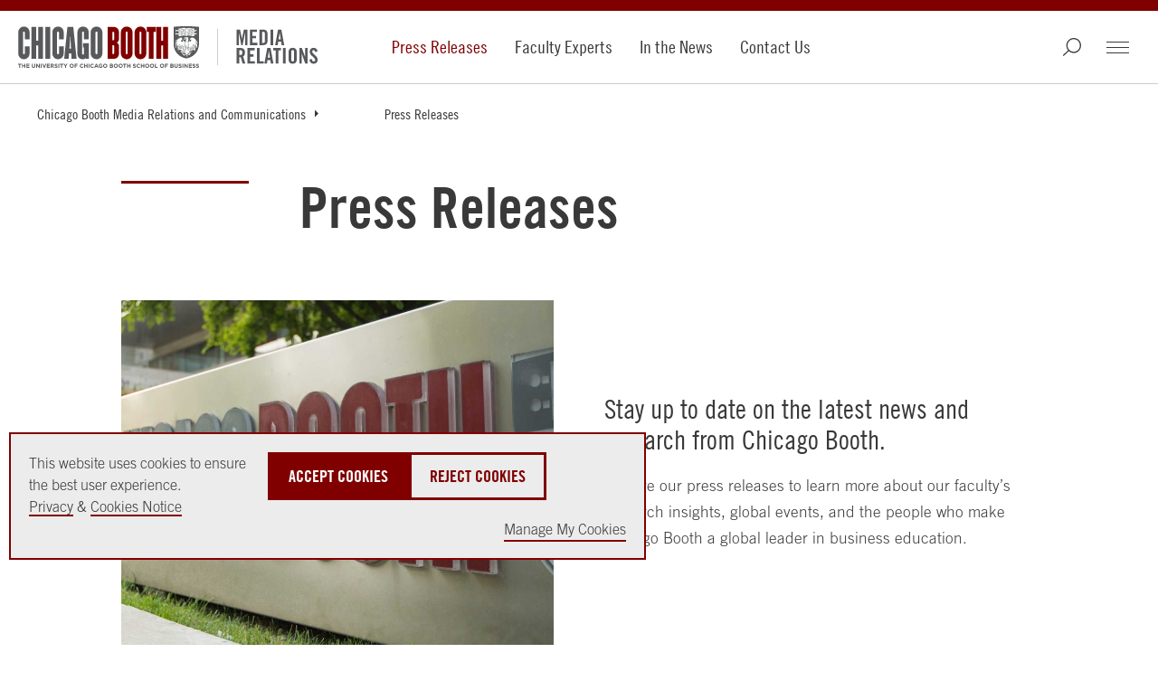

--- FILE ---
content_type: text/html; charset=utf-8
request_url: https://www.chicagobooth.edu/media-relations-and-communications/press-releases?page=23&
body_size: 21761
content:




<!DOCTYPE html>
<!--[if IE 9]><html lang="en" class="ie9 no-js"><![endif]-->
<!--[if !IE]><!-->
<html lang="en">
<!--<![endif]-->
<head>
    
    
    
    
<!--BEGIN MetaData-->
<title>Press Releases | The University of Chicago Booth School of Business</title>
<meta charset="utf-8">
<meta http-equiv="X-UA-Compatible" content="IE=edge">
<meta name="viewport" content="width=device-width, initial-scale=1.0">
<meta name="description" content="Explore our press releases discover our faculty&#39;s research insights, global events, and the people who make Chicago Booth a global leader in business education." />
<meta name="referrer" content="no-referrer-when-downgrade" />

<link rel="canonical" href="https://www.chicagobooth.edu/media-relations-and-communications/press-releases"/>

<!--END MetaData-->


<!-- WB PODCAST-->

<!--BEGIN SocialMediaMetaData-->

    <meta name="twitter:site" content="" />
    <meta name="twitter:title" content="Browse Our Press Releases" />
    <meta name="twitter:card" content="summary_large_image" />
    <meta name="twitter:description" content="Explore our press releases to learn more about our faculty&amp;rsquo;s research insights, global events, and the people who make Chicago Booth a global leader in business education. " />
    <meta name="twitter:image" content="https://www.chicagobooth.edu/-/media/project/chicago-booth/media-relations-and-communications/chicago-booth-harper-sign.jpg?w=1920&amp;h=800&amp;hash=9AC917752F6AD7290D1FB73A1F823FEC" />
<meta property="twitter:url" content="https://www.chicagobooth.edu/media-relations-and-communications/press-releases"/>    <meta property="og:title" content="Browse Our Press Releases" />
    <meta property="og:site_name" content="The University of Chicago Booth School of Business" />
    <meta property="og:type" content="website" />
    <meta property="fb:profile_id" content="198892435401" />
    <meta property="og:image:type" content="image/jpeg" />
    <meta property="og:image:width" content="1200" />
    <meta property="og:image:height" content="628" />
    <meta property="og:image" content="https://www.chicagobooth.edu/-/media/project/chicago-booth/media-relations-and-communications/chicago-booth-harper-sign.jpg?w=1920&amp;h=800&amp;hash=9AC917752F6AD7290D1FB73A1F823FEC" />
    <meta property="og:description" content="Explore our press releases to learn more about our faculty&amp;rsquo;s research insights, global events, and the people who make Chicago Booth a global leader in business education. " />
<meta property="og:url" content="https://www.chicagobooth.edu/media-relations-and-communications/press-releases"/><!--END SocialMediaMetaData-->



        <!-- Default Chicago Booth Favicon Icon -->
        <link rel="icon" href="/favicon.svg" type="image/svg+xml" />
            <link rel="stylesheet" type="text/css" href="/assets/chicagobooth/css/css-bundle.min.css?v=2">
        <!-- END CSS FILES -->
                    <!--Tracking Header-->
        <!--Alphix Tag - Alphix Solutions-->
        <script async src="https://fml-x.com/load/3b89217c-d9e3-4448-8b71-3cb7b4e11a77"></script>











</head>
<body class="  white-header" data-template="News Events Chat Landing Page">
    <span date-info="Custom CSS Class&amp;Variant=%7BAB3077CA-8179-4C12-BD65-95F192326394%7D&amp;Image Top Gradient&amp;Image Bottom Gradient&amp;Display Hero Line=1&amp;Shade Background"></span>
    <!--JAVASCRIPT FILES -->
    <script src="https://code.jquery.com/jquery-3.7.1.min.js"></script>
    <script src="https://code.jquery.com/ui/1.13.0/jquery-ui.min.js"></script>
    <script async src="https://cdn.jsdelivr.net/npm/bootstrap@5.3.3/dist/js/bootstrap.bundle.min.js"></script>
    <script src="/Assets/ChicagoBooth/js/headroom.js"></script>
    <script src="/Assets/ChicagoBooth/js/jQuery.headroom.js"></script>
    <script src="https://cdn.datatables.net/2.1.6/js/dataTables.min.js"></script>
    
    <!-- END JAVASCRIPT FILES -->


    <div id="cookie-consent-banner" role="banner" class="light-gray" aria-live="polite">
        <div class="cookie-container">
            <div class="banner-info">
                <p>
                    <span>
                        This website uses cookies to ensure the best user experience.<br />
                        <a href="https://www.chicagobooth.edu/privacy-notice">Privacy</a> & <a href="https://www.chicagobooth.edu/privacy-notice/cookie-notice">Cookies Notice</a>
                    </span>
                    <span class="action-buttons">
                        <button class="btn btn-lg btn-maroon accept-cookies"
                                tabindex="0"
                                aria-label="Accept Cookies">
                            Accept Cookies
                        </button>
                        <button class="btn btn-lg btn-white reject-cookies"
                                tabindex="0"
                                aria-label="Reject Cookies">
                            Reject Cookies
                        </button>
                        <span class="options">
                            <button class="toggle-modal button-link"
                                    data-target="#cookieModal"
                                    aria-label="Manage My Cookies" tabindex="0">
                                Manage My Cookies
                            </button>
                        </span>
                    </span>
                </p>
            </div>
        </div>
    </div>
    <!-- Modal -->
    <div class="modal" id="cookieModal" aria-labelledby="cookieModalTitle" aria-modal="true" tabindex="-1">
        <div class="modal-dialog" role="document">
            <div class="modal-content">
                <div class="modal-header">
                    <button aria-label="Close Modal" tabindex="0" class="close toggle-modal" data-target="#cookieModal"><span class="sr-only">Close</span></button>
                    <h2 class="modal-title">Manage Cookie Preferences</h2>
                    <button aria-label="Accept All Cookies" data-target="#cookieModal" class="btn-lg btn btn-maroon accept-cookies toggle-modal">Accept All Cookies</button>
                    <button aria-label="Reject All Cookies" data-target="#cookieModal" class="btn-lg btn btn-white reject-cookies toggle-modal">Reject All Cookies</button>
                </div>
                <div class="modal-body">
                    <table class="fullwidth cookie-table" aria-label="Cookie Preferences Table">
                        <tr>
                            <td>
                                <span class="TGcondensedbold">NECESSARY COOKIES</span><br />
                                These cookies are essential to enable the services to provide the requested feature, such as remembering you have logged in.
                            </td>
                            <td>ALWAYS ACTIVE</td>
                        </tr>
                        <tr>
                            <td>&nbsp;</td>
                            <td>
                                Reject | Accept
                            </td>
                        </tr>

                        <tr>
                            <td>
                                <span class="TGcondensedbold">PERFORMANCE AND ANALYTIC COOKIES</span><br />
                                These cookies are used to collect information on how users interact with Chicago Booth websites allowing us to improve the user experience and optimize our site where needed based on these interactions. All information these cookies collect is aggregated and therefore anonymous.
                            </td>
                            <td>
                                <div>
                                    <label class="switch" for="perfCook" aria-label="Performance Cookies Toggle">
                                        <input id="perfCook" type="checkbox">
                                        <span class="switch-slider"></span>
                                    </label>
                                </div>
                            </td>
                        </tr>
                        <tr>
                            <td>
                                <span class="TGcondensedbold">FUNCTIONAL COOKIES</span><br />
                                These cookies enable the website to provide enhanced functionality and personalization. They may be set by third-party providers whose services we have added to our pages or by us.
                            </td>
                            <td>
                                <div>
                                    <label class="switch" for="funcCook" aria-label="Functional Cookies Toggle">
                                        <input id="funcCook" type="checkbox">
                                        <span class="switch-slider"></span>
                                    </label>
                                </div>
                            </td>
                        </tr>
                        <tr>
                            <td>
                                <span class="TGcondensedbold">TARGETING OR ADVERTISING COOKIES</span><br />
                                These cookies collect information about your browsing habits to make advertising relevant to you and your interests. The cookies will remember the website you have visited, and this information is shared with other parties such as advertising technology service providers and advertisers.
                            </td>
                            <td>
                                <div>
                                    <label class="switch" for="targCook" aria-label="Targeting Cookies Toggle">
                                        <input id="targCook" type="checkbox">
                                        <span class="switch-slider"></span>
                                    </label>
                                </div>
                            </td>
                        </tr>
                        <tr>
                            <td>
                                <span class="TGcondensedbold">SOCIAL MEDIA COOKIES</span><br />
                                These cookies are used when you share information using a social media sharing button or “like” button on our websites, or you link your account or engage with our content on or through a social media site. The social network will record that you have done this. This information may be linked to targeting/advertising activities.
                            </td>
                            <td>
                                <div>
                                    <label class="switch" for="socCook" aria-label="Social Media Cookies Toggle">
                                        <input id="socCook" type="checkbox">
                                        <span class="switch-slider"></span>
                                    </label>
                                </div>
                            </td>
                        </tr>
                    </table>

                </div>
                <div class="modal-footer">
                    <p>
                        <button aria-label="Confirm Cookie Selections" class="btn btn-maroon btn-lg toggle-modal confirm-cookies" data-target="#cookieModal">Confirm My Selections</button>
                    </p>
                </div>
            </div>
        </div>
    </div>
    <!-- END MODAL-->


    <div class="alert-container">
        <!--BEGIN Body Copy-->

<!--END Alert Banner-->



        <div class="ribbon"></div>
    </div>
    <div id="hamburger" class="disappear" tabindex="0">
        <div id="hamburger-innercontainer">
            <span></span>
            <span></span>
            <span></span>
        </div>
    </div>
    <header id="header">
        <div class="header-content">
            <!--BEGIN Header-->


<a href="#maincontent" class="sr-only">Skip to main content</a>
<div class="wrap-container">
    <div class="container">
        <!-- DESKTOP ONLY NAV -->
        <div class="logo-container">
<a href="https://www.chicagobooth.edu/" class="logo" title="Chicago Booth Home" >            <span>The University of Chicago Booth School of Business</span>
</a>            <a href="https://www.chicagobooth.edu/media-relations-and-communications" class="sec-logo-img logo1" title="Media Relations and Communications Home" >                    <img class="not-white" src='/-/media/project/chicago-booth/media-relations-and-communications/chicago-booth-media-relations.svg' alt="Media Relations and Communiication secondary logo" />
                    <img class="white" src='/-/media/project/chicago-booth/media-relations-and-communications/chicago-booth-media-relations-wh.svg' alt="Media Relations and Communiication secondary logo" />
</a>        </div>
        <nav class="desktop check-active-state">
            <!-- THIS WILL BE THE MAIN CORE NAV -->
                <ul class="nav-left">
                                <li>
                                    <a href="https://www.chicagobooth.edu/media-relations-and-communications/press-releases" title="Press Releases" >Press Releases</a>
                                </li>
                                <li>
                                    <a href="https://www.chicagobooth.edu/media-relations-and-communications/faculty-experts" title="Faculty Experts" >Faculty Experts</a>
                                </li>
                                <li>
                                    <a href="https://www.chicagobooth.edu/media-relations-and-communications/in-the-news" title="In the News" >In the News</a>
                                </li>
                                <li>
                                    <a href="https://www.chicagobooth.edu/media-relations-and-communications/contact-us" title="Contact Us" >Contact Us</a>
                                </li>
            </ul>
            <!-- END CORE NAV -->
            <!-- THIS WILL BE SECONDARY NAV ITEMS -->
            <ul class="nav-right">
                                <li class="search" tabindex="0"></li>
                                <li id="booth-nav" class="hamburger" tabindex="0">
                    <div id="header-hamburger-innercontainer">
                        <span></span>
                        <span></span>
                        <span></span>
                    </div>

                </li>
            </ul>
            <!-- END SECONDARY NAV -->
        </nav>
        <!-- END DESKTOP ONLY NAV -->
        <!-- USED FOR TOGGLE MENU ON MOBILE -->

        <span class="target"></span>
        <span class="targetHover" id="maincontent"></span>
        <!-- END TOGGLE MENU ON MOBILE -->
    </div>
</div>
<!--END Header-->
<!--BEGIN Breadcrumbs Desktop-->
<!-- dropdown-parent active-->
<div class="breadcrumb desktop">
    <div class="sub-nav check-active-state" style="display: block;">
        <div class="horizontal-scroll">
            <!--<a href="https://www.chicagobooth.edu/" title="Home" >Home</a>-->



                    <div class="dropdown">
<a href="https://www.chicagobooth.edu/media-relations-and-communications" class="dropdown-parent toggle-arrow-div" title="Chicago Booth Media Relations and Communications" >Chicago Booth Media Relations and Communications</a>
                            <ul class="dropdown-menu">
                                    <li><a href="https://www.chicagobooth.edu/media-relations-and-communications/press-releases" title="Press Releases" >Press Releases</a></li>
                                    <li><a href="https://www.chicagobooth.edu/media-relations-and-communications/faculty-experts" title="Faculty Experts " >Faculty Experts </a></li>
                                    <li><a href="https://www.chicagobooth.edu/media-relations-and-communications/in-the-news" title="Chicago Booth in the News" >Chicago Booth in the News</a></li>
                                    <li><a href="https://www.chicagobooth.edu/media-relations-and-communications/contact-us" title="Contact Media Relations and Communications " >Contact Media Relations and Communications </a></li>

                            </ul>

                    </div>
                    <div class="dropdown">
<a href="https://www.chicagobooth.edu/media-relations-and-communications/press-releases" class="dropdown-parent" title="Press Releases" >Press Releases</a>

                    </div>
        </div>
    </div>
</div>
<!--END Breadcrumbs Desktop-->
<!--BEGIN Breadcrumbs Mobile-->
<div class="breadcrumb mobile">
    <div class="sub-nav check-active-state">
        <div class="horizontal-scroll scroller">
            
<a href="https://www.chicagobooth.edu/media-relations-and-communications" title="Chicago Booth Media Relations and Communications" >Chicago Booth Media Relations and Communications</a><a href="https://www.chicagobooth.edu/media-relations-and-communications/press-releases" title="Press Releases" >Press Releases</a>            

            
                    <div class="dropdown">
                        <ul class="dropdown-menu">
                                    <li><a href="https://www.chicagobooth.edu/media-relations-and-communications/faculty-experts" title="Faculty Experts " >Faculty Experts </a></li>
                                    <li><a href="https://www.chicagobooth.edu/media-relations-and-communications/in-the-news" title="Chicago Booth in the News" >Chicago Booth in the News</a></li>
                                    <li><a href="https://www.chicagobooth.edu/media-relations-and-communications/contact-us" title="Contact Media Relations and Communications " >Contact Media Relations and Communications </a></li>
                        </ul>
                    </div>
        </div>
    </div>
</div>
<!--END Breadcrumbs Mobile-->
        </div>
    </header>
    <div id="back-to-top">
        <a class="back-to-top" title="Back to the Top">
            <span></span>
        </a>
    </div>
    <main class="container">
        <!--BEGIN Main Column 1-->

<!--BEGIN Page Title-->
    <!-- RGUSLAR CODE -->
        <section class="component white-header swiss pageTitle    " data-moduleName="PageTitle">
            <div class="swiss-row-one img-left swiss-row  swiss-container">
                    <div class="bodyCopy-container">
                        <span class="visual-element"></span>
                        <div class="body-copy copy-container">
                            <h1>
                                Press Releases
                            </h1>
                        </div>
                    </div>
                <article>
                    <div class="swiss-img">
                        <figure>
                                <img class="lozad" width="940" height="749"
                                     srcset="/-/media/project/chicago-booth/media-relations-and-communications/chicago-booth-harper-sign.jpg?cx=0.52&amp;cy=0.51&amp;cw=600&amp;ch=478&amp;hash=D599490EAD06D12B78E55F42CCF46420 600w, /-/media/project/chicago-booth/media-relations-and-communications/chicago-booth-harper-sign.jpg?cx=0.52&amp;cy=0.51&amp;cw=940&amp;ch=749&amp;hash=B2C9B9AAE6B34A663FD9AAF4E405CD7C 940w"
                                     src="/-/media/project/chicago-booth/media-relations-and-communications/chicago-booth-harper-sign.jpg?cx=0.52&amp;cy=0.51&amp;cw=940&amp;ch=749&amp;hash=B2C9B9AAE6B34A663FD9AAF4E405CD7C"
                                     alt="The north-east corner of the Harper Center exterior" />
                                                    </figure>
                    </div>
                    <div class="copy">
                                                    <h2 class="large TGcondensed">Stay up to date on the latest news and research from Chicago Booth.</h2>
                        <p>Explore our press releases to learn more about our faculty&rsquo;s research insights, global events, and the people who make Chicago Booth a global leader in business education.</p>
                        
                    </div>
                </article>
            </div>
        </section>
<!--END Page Title-->

<!--BEGIN News Events Chats-->
    <section class="component upcoming body-copy-module full-width-copy no-padding no-visual-element" data-modulename="upcoming-section">
        <div class="section-container bodyCopy-container ">
            <span class="visual-element"></span>
            <div class="body-copy copy-container">
            </div>
        </div>
    </section>
        <section class="component body-copy-module no-padding-bottom">
            <div class="section-container bodyCopy-container ">
                <span class="visual-element"></span>
                <div class="body-copy copy-container">
                    <h2>Chicago Booth Press Releases </h2>
                </div>
            </div>
        </section>

<!--BEGIN Previous News Events Chats-->
<div id="sort23"></div>
    <section class="component show-preview-icon swiss no-padding-top text-left article-date  1/14/2026 12:49:32 PM">
        <div class="swiss-container swiss-row-four swiss-column img-noimg">
                        <article>
                            <a href="https://www.chicagobooth.edu/media-relations-and-communications/press-releases/global-migration-ethnic-diversity-strengthen-longterm-economy-of-country-study-finds" class="swiss-img">
                                <img class="lozad" width="940" height="749"
                                     srcset="/-/media/project/archive/chicago-booth-harper-center.jpg?cx=0.42&amp;cy=0.43&amp;cw=600&amp;ch=478&amp;hash=369CD9D480CC60F06FC6D87791704F9C .5x, /-/media/project/archive/chicago-booth-harper-center.jpg?cx=0.42&amp;cy=0.43&amp;cw=940&amp;ch=749&amp;hash=6412983F7207FC36D8365DE7211C3AC6 1x"
                                     src="/-/media/project/archive/chicago-booth-harper-center.jpg?cx=0.42&amp;cy=0.43&amp;cw=940&amp;ch=749&amp;hash=6412983F7207FC36D8365DE7211C3AC6"
                                     alt="Harper Center" />
                                <div class="gradient"></div>
                            </a>
                            <div class="copy">
                                <h2>
                                    <a href="https://www.chicagobooth.edu/media-relations-and-communications/press-releases/global-migration-ethnic-diversity-strengthen-longterm-economy-of-country-study-finds">
                                        Global migration, ethnic diversity strengthen long-term economy of country, study finds
                                    </a>
                                </h2>
                                <div class="swiss-text">
                                    <p style="margin-bottom: 10px;">June 20, 2016</p>
                                    <p>Receiving migration from a foreign country has a positive long-term effect on the ability of local firms to attract investment.</p>
                                    <a href="https://www.chicagobooth.edu/media-relations-and-communications/press-releases/global-migration-ethnic-diversity-strengthen-longterm-economy-of-country-study-finds" class="icon">
                                        <span class="sr-only"> Global migration, ethnic diversity strengthen long-term economy of country, study finds</span>
                                    </a>
                                </div>
                            </div>
                        </article>
                        <article>
                            <a href="https://www.chicagobooth.edu/media-relations-and-communications/press-releases/reserve-bank-of-india-governor-rajan-to-return-to-chicago-booth" class="swiss-img">
                                <img class="lozad" width="940" height="749"
                                     srcset="/-/media/project/archive/chicago-booth-harper-center.jpg?cx=0.42&amp;cy=0.43&amp;cw=600&amp;ch=478&amp;hash=369CD9D480CC60F06FC6D87791704F9C .5x, /-/media/project/archive/chicago-booth-harper-center.jpg?cx=0.42&amp;cy=0.43&amp;cw=940&amp;ch=749&amp;hash=6412983F7207FC36D8365DE7211C3AC6 1x"
                                     src="/-/media/project/archive/chicago-booth-harper-center.jpg?cx=0.42&amp;cy=0.43&amp;cw=940&amp;ch=749&amp;hash=6412983F7207FC36D8365DE7211C3AC6"
                                     alt="Harper Center" />
                                <div class="gradient"></div>
                            </a>
                            <div class="copy">
                                <h2>
                                    <a href="https://www.chicagobooth.edu/media-relations-and-communications/press-releases/reserve-bank-of-india-governor-rajan-to-return-to-chicago-booth">
                                        Reserve Bank of India governor Rajan to return to faculty position at University of Chicago Booth School of Business
                                    </a>
                                </h2>
                                <div class="swiss-text">
                                    <p style="margin-bottom: 10px;">June 20, 2016</p>
                                    <p>Raghuram Rajan will leave his position at the RBI when his term expires in September to rejoin Chicago Booth faculty.</p>
                                    <a href="https://www.chicagobooth.edu/media-relations-and-communications/press-releases/reserve-bank-of-india-governor-rajan-to-return-to-chicago-booth" class="icon">
                                        <span class="sr-only"> Reserve Bank of India governor Rajan to return to faculty position at University of Chicago Booth School of Business</span>
                                    </a>
                                </div>
                            </div>
                        </article>
                        <article>
                            <a href="https://www.chicagobooth.edu/media-relations-and-communications/press-releases/ladies-who-launch-the-strength-of-booths-women-entrepreneurs" class="swiss-img">
                                <img class="lozad" width="940" height="749"
                                     srcset="/-/media/project/archive/chicago-booth-harper-center.jpg?cx=0.42&amp;cy=0.43&amp;cw=600&amp;ch=478&amp;hash=369CD9D480CC60F06FC6D87791704F9C .5x, /-/media/project/archive/chicago-booth-harper-center.jpg?cx=0.42&amp;cy=0.43&amp;cw=940&amp;ch=749&amp;hash=6412983F7207FC36D8365DE7211C3AC6 1x"
                                     src="/-/media/project/archive/chicago-booth-harper-center.jpg?cx=0.42&amp;cy=0.43&amp;cw=940&amp;ch=749&amp;hash=6412983F7207FC36D8365DE7211C3AC6"
                                     alt="Harper Center" />
                                <div class="gradient"></div>
                            </a>
                            <div class="copy">
                                <h2>
                                    <a href="https://www.chicagobooth.edu/media-relations-and-communications/press-releases/ladies-who-launch-the-strength-of-booths-women-entrepreneurs">
                                        Ladies who launch: The strength of Booth’s women entrepreneurs 
                                    </a>
                                </h2>
                                <div class="swiss-text">
                                    <p style="margin-bottom: 10px;">June 17, 2016</p>
                                    <p>Four alumnae discuss the unique challenges of seeking funding and running a startup as women in an industry that is largely made up of men. </p>
                                    <a href="https://www.chicagobooth.edu/media-relations-and-communications/press-releases/ladies-who-launch-the-strength-of-booths-women-entrepreneurs" class="icon">
                                        <span class="sr-only"> Ladies who launch: The strength of Booth’s women entrepreneurs </span>
                                    </a>
                                </div>
                            </div>
                        </article>
                        <article>
                            <a href="https://www.chicagobooth.edu/media-relations-and-communications/press-releases/chicago-booths-new-venture-challenge-winners-share-1-million-in-total-prizes" class="swiss-img">
                                <img class="lozad" width="940" height="749"
                                     srcset="/-/media/project/archive/chicago-booth-harper-center.jpg?cx=0.42&amp;cy=0.43&amp;cw=600&amp;ch=478&amp;hash=369CD9D480CC60F06FC6D87791704F9C .5x, /-/media/project/archive/chicago-booth-harper-center.jpg?cx=0.42&amp;cy=0.43&amp;cw=940&amp;ch=749&amp;hash=6412983F7207FC36D8365DE7211C3AC6 1x"
                                     src="/-/media/project/archive/chicago-booth-harper-center.jpg?cx=0.42&amp;cy=0.43&amp;cw=940&amp;ch=749&amp;hash=6412983F7207FC36D8365DE7211C3AC6"
                                     alt="Harper Center" />
                                <div class="gradient"></div>
                            </a>
                            <div class="copy">
                                <h2>
                                    <a href="https://www.chicagobooth.edu/media-relations-and-communications/press-releases/chicago-booths-new-venture-challenge-winners-share-1-million-in-total-prizes">
                                        Chicago Booth’s New Venture Challenge winners share $1 million in total prizes 
                                    </a>
                                </h2>
                                <div class="swiss-text">
                                    <p style="margin-bottom: 10px;">June 07, 2016</p>
                                    <p>Top teams at the 2016 NVC shared $1 million in total prize packages, doubling last year&rsquo;s awards.</p>
                                    <a href="https://www.chicagobooth.edu/media-relations-and-communications/press-releases/chicago-booths-new-venture-challenge-winners-share-1-million-in-total-prizes" class="icon">
                                        <span class="sr-only"> Chicago Booth’s New Venture Challenge winners share $1 million in total prizes </span>
                                    </a>
                                </div>
                            </div>
                        </article>
                        <article>
                            <a href="https://www.chicagobooth.edu/media-relations-and-communications/press-releases/charles-m-harper-1927-2016" class="swiss-img">
                                <img class="lozad" width="940" height="749"
                                     srcset="/-/media/project/archive/chicago-booth-harper-center.jpg?cx=0.42&amp;cy=0.43&amp;cw=600&amp;ch=478&amp;hash=369CD9D480CC60F06FC6D87791704F9C .5x, /-/media/project/archive/chicago-booth-harper-center.jpg?cx=0.42&amp;cy=0.43&amp;cw=940&amp;ch=749&amp;hash=6412983F7207FC36D8365DE7211C3AC6 1x"
                                     src="/-/media/project/archive/chicago-booth-harper-center.jpg?cx=0.42&amp;cy=0.43&amp;cw=940&amp;ch=749&amp;hash=6412983F7207FC36D8365DE7211C3AC6"
                                     alt="Harper Center" />
                                <div class="gradient"></div>
                            </a>
                            <div class="copy">
                                <h2>
                                    <a href="https://www.chicagobooth.edu/media-relations-and-communications/press-releases/charles-m-harper-1927-2016">
                                        Charles M. Harper, 1927–2016 
                                    </a>
                                </h2>
                                <div class="swiss-text">
                                    <p style="margin-bottom: 10px;">May 31, 2016</p>
                                    <p>Chicago Booth alumnus Charles M. Harper died Saturday at his home in Omaha. He was 88.</p>
                                    <a href="https://www.chicagobooth.edu/media-relations-and-communications/press-releases/charles-m-harper-1927-2016" class="icon">
                                        <span class="sr-only"> Charles M. Harper, 1927–2016 </span>
                                    </a>
                                </div>
                            </div>
                        </article>
                        <article>
                            <a href="https://www.chicagobooth.edu/media-relations-and-communications/press-releases/third-asian-monetary-policy-forum" class="swiss-img">
                                <img class="lozad" width="940" height="749"
                                     srcset="/-/media/project/archive/chicago-booth-harper-center.jpg?cx=0.42&amp;cy=0.43&amp;cw=600&amp;ch=478&amp;hash=369CD9D480CC60F06FC6D87791704F9C .5x, /-/media/project/archive/chicago-booth-harper-center.jpg?cx=0.42&amp;cy=0.43&amp;cw=940&amp;ch=749&amp;hash=6412983F7207FC36D8365DE7211C3AC6 1x"
                                     src="/-/media/project/archive/chicago-booth-harper-center.jpg?cx=0.42&amp;cy=0.43&amp;cw=940&amp;ch=749&amp;hash=6412983F7207FC36D8365DE7211C3AC6"
                                     alt="Harper Center" />
                                <div class="gradient"></div>
                            </a>
                            <div class="copy">
                                <h2>
                                    <a href="https://www.chicagobooth.edu/media-relations-and-communications/press-releases/third-asian-monetary-policy-forum">
                                        Third Asian Monetary Policy Forum discusses pertinent regional economic and financial issues
                                    </a>
                                </h2>
                                <div class="swiss-text">
                                    <p style="margin-bottom: 10px;">May 27, 2016</p>
                                    <p>The Asian Monetary Policy Forum (AMPF) convenes for the third year in Singapore today at the Shangri-La Hotel.</p>
                                    <a href="https://www.chicagobooth.edu/media-relations-and-communications/press-releases/third-asian-monetary-policy-forum" class="icon">
                                        <span class="sr-only"> Third Asian Monetary Policy Forum discusses pertinent regional economic and financial issues</span>
                                    </a>
                                </div>
                            </div>
                        </article>
                        <article>
                            <a href="https://www.chicagobooth.edu/media-relations-and-communications/press-releases/chicago-booth-announces-winners-of-2016-social-new-venture-challenge" class="swiss-img">
                                <img class="lozad" width="940" height="749"
                                     srcset="/-/media/project/archive/chicago-booth-harper-center.jpg?cx=0.42&amp;cy=0.43&amp;cw=600&amp;ch=478&amp;hash=369CD9D480CC60F06FC6D87791704F9C .5x, /-/media/project/archive/chicago-booth-harper-center.jpg?cx=0.42&amp;cy=0.43&amp;cw=940&amp;ch=749&amp;hash=6412983F7207FC36D8365DE7211C3AC6 1x"
                                     src="/-/media/project/archive/chicago-booth-harper-center.jpg?cx=0.42&amp;cy=0.43&amp;cw=940&amp;ch=749&amp;hash=6412983F7207FC36D8365DE7211C3AC6"
                                     alt="Harper Center" />
                                <div class="gradient"></div>
                            </a>
                            <div class="copy">
                                <h2>
                                    <a href="https://www.chicagobooth.edu/media-relations-and-communications/press-releases/chicago-booth-announces-winners-of-2016-social-new-venture-challenge">
                                        Chicago Booth announces winners of 2016 Social New Venture Challenge
                                    </a>
                                </h2>
                                <div class="swiss-text">
                                    <p style="margin-bottom: 10px;">May 25, 2016</p>
                                    <p>AccessArc and JoinGiving take home top prizes in nationally ranked accelerator competition, which awarded $50,000 to student startups.</p>
                                    <a href="https://www.chicagobooth.edu/media-relations-and-communications/press-releases/chicago-booth-announces-winners-of-2016-social-new-venture-challenge" class="icon">
                                        <span class="sr-only"> Chicago Booth announces winners of 2016 Social New Venture Challenge</span>
                                    </a>
                                </div>
                            </div>
                        </article>
                        <article>
                            <a href="https://www.chicagobooth.edu/media-relations-and-communications/press-releases/50-million-commitment-establishes-premier-entrepreneurship-and-innovation-center-at-uchicago" class="swiss-img">
                                <img class="lozad" width="940" height="749"
                                     srcset="/-/media/project/archive/chicago-booth-harper-center.jpg?cx=0.42&amp;cy=0.43&amp;cw=600&amp;ch=478&amp;hash=369CD9D480CC60F06FC6D87791704F9C .5x, /-/media/project/archive/chicago-booth-harper-center.jpg?cx=0.42&amp;cy=0.43&amp;cw=940&amp;ch=749&amp;hash=6412983F7207FC36D8365DE7211C3AC6 1x"
                                     src="/-/media/project/archive/chicago-booth-harper-center.jpg?cx=0.42&amp;cy=0.43&amp;cw=940&amp;ch=749&amp;hash=6412983F7207FC36D8365DE7211C3AC6"
                                     alt="Harper Center" />
                                <div class="gradient"></div>
                            </a>
                            <div class="copy">
                                <h2>
                                    <a href="https://www.chicagobooth.edu/media-relations-and-communications/press-releases/50-million-commitment-establishes-premier-entrepreneurship-and-innovation-center-at-uchicago">
                                        $50 million commitment establishes premier Entrepreneurship and Innovation Center at UChicago
                                    </a>
                                </h2>
                                <div class="swiss-text">
                                    <p style="margin-bottom: 10px;">May 23, 2016</p>
                                    <p>New gift from Michael Polsky creates expanded Polsky Center for Entrepreneurship and Innovation, enhancing venture creation initiatives.</p>
                                    <a href="https://www.chicagobooth.edu/media-relations-and-communications/press-releases/50-million-commitment-establishes-premier-entrepreneurship-and-innovation-center-at-uchicago" class="icon">
                                        <span class="sr-only"> $50 million commitment establishes premier Entrepreneurship and Innovation Center at UChicago</span>
                                    </a>
                                </div>
                            </div>
                        </article>
        </div>
    </section>

<div class="pagination-container"><ul class="pagination"><li class="PagedList-skipToFirst"><a href="https://www.chicagobooth.edu/media-relations-and-communications/press-releases?page=1&amp;#sort1">««</a></li><li class="PagedList-skipToPrevious"><a href="https://www.chicagobooth.edu/media-relations-and-communications/press-releases?page=22&amp;#sort22" rel="prev">«</a></li><li class="disabled PagedList-ellipses"><a>&#8230;</a></li><li><a href="https://www.chicagobooth.edu/media-relations-and-communications/press-releases?page=18&amp;#sort18">18</a></li><li><a href="https://www.chicagobooth.edu/media-relations-and-communications/press-releases?page=19&amp;#sort19">19</a></li><li><a href="https://www.chicagobooth.edu/media-relations-and-communications/press-releases?page=20&amp;#sort20">20</a></li><li><a href="https://www.chicagobooth.edu/media-relations-and-communications/press-releases?page=21&amp;#sort21">21</a></li><li><a href="https://www.chicagobooth.edu/media-relations-and-communications/press-releases?page=22&amp;#sort22">22</a></li><li class="active"><a>23</a></li><li><a href="https://www.chicagobooth.edu/media-relations-and-communications/press-releases?page=24&amp;#sort24">24</a></li><li><a href="https://www.chicagobooth.edu/media-relations-and-communications/press-releases?page=25&amp;#sort25">25</a></li><li><a href="https://www.chicagobooth.edu/media-relations-and-communications/press-releases?page=26&amp;#sort26">26</a></li><li><a href="https://www.chicagobooth.edu/media-relations-and-communications/press-releases?page=27&amp;#sort27">27</a></li><li class="PagedList-skipToNext"><a href="https://www.chicagobooth.edu/media-relations-and-communications/press-releases?page=24&amp;#sort24" rel="next">»</a></li></ul></div>
<!--End Previous News Events Chats-->
<!--END News Events Chats-->

<!--END Main Column 1-->
    </main>
    <!--BEGIN Footer-->
<footer>
    <section class="component" data-moduleName="footer-module">
        <div class="section-container">
            <div class="logo-container">
<a href="https://www.chicagobooth.edu/" class="logo" >                    <span>The University of Chicago Booth School of Business</span>
</a>            </div>
            <div class="footerlinks-container">
                    <div class="row">
                            <h2 class="h5">Explore</h2>
                        <div class="footer-links">
                                <ul>
                                        <li><a href="https://www.chicagobooth.edu/why-booth" title="Why Booth" >Why Booth</a></li>
                                        <li><a href="https://www.chicagobooth.edu/degree-programs" title="Degree Programs" >Degree Programs</a></li>
                                        <li><a href="https://www.chicagobooth.edu/executiveeducation/" title="Executive Education" >Executive Education</a></li>
                                        <li><a href="https://www.chicagobooth.edu/faculty" title="Faculty &amp; Research" >Faculty &amp; Insights</a></li>
                                </ul>
                                                            <ul>
                                        <li><a href="https://www.chicagobooth.edu/alumni" title="Alumni" >Alumni</a></li>
                                        <li><a href="https://www.chicagobooth.edu/events" title="Events" >Events</a></li>
                                        <li><a href="https://www.chicagobooth.edu/recruiting" title="Recruiting" >Recruiting</a></li>
                                        <li><a href="https://www.chicagobooth.edu/admissions" title="Chicago Booth Admissions" >Admissions</a></li>
                                </ul>
                                                            <ul>
                                        <li><a href="https://www.chicagobooth.edu/about" title="About" >About</a></li>
                                        <li><a href="https://www.chicagobooth.edu/careers-at-booth" title="Careers at Booth" >Careers at Booth</a></li>
                                        <li><a href="https://www.chicagobooth.edu/media-relations-and-communications" title="Media Relations" >Media Relations</a></li>
                                        <li><a href="https://www.chicagobooth.edu/magazine" title="Chicago Booth Magazine" >Chicago Booth Magazine</a></li>
                                        <li><a href="https://www.chicagobooth.edu/review" title="Chicago Booth Review" >Chicago Booth Review</a></li>
                                </ul>
                        </div>
                    </div>
                                    <div class="row">
                        <div class="cta-section">
<a href="https://www.chicagobooth.edu/why-booth/request-information" class="btn btn-white" title="Why Booth? Request Information" >Request Information</a><a href="https://www.chicagobooth.edu/admissions/apply" class="btn btn-white" title="Start an Application for Admissions" >Apply</a><a href="https://giving.uchicago.edu/site/Donation2?df_id=1814&amp;1814.donation=form1&amp;mfc_pref=1230" class="btn btn-white" target="_blank" title="Give" >Give</a>                        </div>
                    </div>
                                    <div class="row">
                            <h2 class="h5">Other Offerings</h2>
                        <div class="cta-section offerings-section">
<a href="https://www.chicagobooth.edu/undergraduate" class="btn btn-white" title="Opportunities for Undergraduates" >Undergraduates</a><a href="https://www.chicagobooth.edu/taking-booth-classes" class="btn btn-white" title="Taking Classes at Booth" >Taking Classes</a><a href="https://www.chicagobooth.edu/degree-programs" class="btn btn-white" title="All Offerings" >All Other Offerings</a>                        </div>
                    </div>
                                    <div class="row">
                            <h2 class="h4">
<a href="https://www.chicagobooth.edu/why-booth/global-footprint" class="general-link" >Global Locations</a>
                            </h2>
                    <div class="footer-links">
                            <ul>
                                    <li><a href="https://www.chicagobooth.edu/why-booth/global-footprint/north-america/harper-center" title="Harper Center" >Harper Center</a></li>
                                    <li><a href="https://www.chicagobooth.edu/why-booth/global-footprint/north-america/gleacher-center" title="Gleacher Center" >Gleacher Center</a></li>
                            </ul>
                                                    <ul>
                                    <li><a href="https://www.chicagobooth.edu/mba/executive/chicago-campus" title="Executive MBA Chicago" >Executive MBA Chicago</a></li>
                                    <li><a href="https://www.chicagobooth.edu/mba/executive/london-campus" title="Executive MBA London" >Executive MBA London</a></li>
                                    <li><a href="https://www.chicagobooth.edu/mba/executive/hong-kong-campus" title="Executive MBA Hong Kong" >Executive MBA Hong Kong</a></li>
                            </ul>
                                                    <ul>
                                    <li><a href="https://www.chicagobooth.edu/executiveeducation/experience/global-locations" title="Executive Education Global Locations" >Executive Education Global Locations</a></li>
                            </ul>
                        </div>
                    </div>
                                    <div class="row">
                            <h2 class="h5">Follow</h2>
                                                    <ul class="social">
                                    <li>
<a href="https://www.facebook.com/chicagoboothbusiness" class="icon external" target="_blank" title="Follow Us on Facebook" ><img src="/-/media/project/archive/assets/facebook.svg?h=40&amp;w=40&amp;la=en&amp;hash=DBF2C0CBC8DC299207C547DED501F735" alt="facebook" /></a>                                    </li>
                                    <li>
<a href="https://www.instagram.com/chicagobooth/" class="icon external" target="_blank" title="Follow Us on Instagram" ><img src="/-/media/project/archive/assets/instagram.svg?h=40&amp;w=40&amp;la=en&amp;hash=E44F56B93DFF75F849BAF48C9E7862B1" alt="Instagram" /></a>                                    </li>
                                    <li>
<a href="https://x.com/ChicagoBooth" class="icon external" target="_blank" title="Follow Us on X" ><img src="/-/media/project/archive/assets/twitter.svg?h=40&amp;w=40&amp;la=en&amp;hash=D630E60A0A674277D54A0390390BE13D" alt="Twitter" /></a>                                    </li>
                                    <li>
<a href="https://www.youtube.com/user/ChicagoBoothMBA" class="icon external" target="_blank" title="Follow Us on YouTube" ><img src="/-/media/project/archive/assets/youtube.svg?h=40&amp;w=40&amp;la=en&amp;hash=9E6EFC46B49166023B0A190C6181C163" alt="Youtube" /></a>                                    </li>
                                    <li>
<a href="https://www.linkedin.com/school/universityofchicagoboothschoolofbusiness/" class="icon external" target="_blank" title="Follow Us on LinkedIn" ><img src="/-/media/project/archive/assets/linkedin.svg?h=40&amp;w=40&amp;la=en&amp;hash=A9AA7986BFBA7A0F37C93A7EE1BE0F81" alt="Linkedin" /></a>                                    </li>
                                    <li>
<a href="https://www.tiktok.com/@chicagobooth" class="icon external" target="_blank" title="Follow Us on tikTok" ><img src="/-/media/project/chicago-booth/global-assets/social-icons/tiktok.svg?la=en&amp;hash=E1A7A676026AF133791B3B2FB9A131B5" alt="tikTok" /></a>                                    </li>
                                    <li>
<a href="https://www.weibo.com/UChicagoBooth" class="icon external" target="_blank" title="Follow Us on Weibo" ><img src="/-/media/project/chicago-booth/global-assets/social-icons/weibo.svg?la=en&amp;hash=5A3F5A67E52348DD3406582D1081445D" alt="Weibo" /></a>                                    </li>
                                    <li>
<a href="https://www.chicagobooth.edu/landing/wechat" class="icon external" target="_blank" title="Follow Us on WeChat" ><img src="/-/media/project/chicago-booth/global-assets/social-icons/wechat.svg?la=en&amp;hash=3AA02EAF53089E7AE14AB31939E54A40" alt="WeChat" /></a>                                    </li>
                            </ul>
                    </div>
                                    <div class="row address">
                        <address>
<span class=" TGcondensedbold">The University of Chicago Booth School of Business</span><br />
5807 S. Woodlawn Ave.<br />
Chicago, IL 60637 USA<br />
</address>
<p>Phone: 773.702.7743</p>
<p>
<a class="btn btn-white" href="https://www.chicagobooth.edu/contact">Contact</a>&nbsp;</p>
                    </div>
                <div class="row">
                        <ul class="details">
                                <li><a href="https://www.uchicago.edu/" target="_blank" title="The University of Chicago" >The University of Chicago</a></li>
                                <li><a href="https://intranet.chicagobooth.edu/" target="_blank" title="Intranet" >Intranet</a></li>
                                <li><a href="https://www.chicagobooth.edu/privacy-notice" title="Privacy Notice" >Privacy Notice</a></li>
                                <li><a href="https://accessibility.uchicago.edu" target="_blank" title="University’s Digital Accessibility Standards" >Accessibility</a></li>
                                <li><a href="https://www.chicagobooth.edu/website-feedback" title="Give us your feedback on Booth website" >Website Feedback</a></li>
                        </ul>
                    <br>
                    <p>© 2004–2025 The University of Chicago Booth School of Business</p>
                </div>
            </div>
        </div>
    </section>
</footer>


<link rel="stylesheet" href="/assets/chicagobooth/css/coveo.css" />
<script class="coveo-script" type="text/javascript" src='https://static.cloud.coveo.com/searchui/v2.10116/js/CoveoJsSearch.Lazy.min.js'></script>
<script class="coveo-for-sitecore-script" type="text/javascript" src='https://static.cloud.coveo.com/coveoforsitecore/ui/v0.64.7/js/CoveoForSitecore.Lazy.min.js'></script>
<script type="text/javascript" src="https://static.cloud.coveo.com/searchui/v2.10116/js/cultures/en.js"></script>

<div>


    
    
        <!-- Resources -->
        <div id="coveo3a949f41"
             class="CoveoForSitecoreContext"
               data-sc-should-have-analytics-component='true'
  data-sc-analytics-enabled='true'
  data-sc-current-language='en'
  data-prebind-sc-language-field-name='fieldTranslator'
  data-sc-language-field-name='_language'
  data-sc-labels='{&quot;Ascending&quot; : &quot;Ascending&quot; , &quot;Descending&quot; : &quot;Descending&quot; , &quot;Created&quot; : &quot;Created&quot; , &quot;Created By&quot; : &quot;Created by&quot; , &quot;Creation Time&quot; : &quot;Creation time.&quot; , &quot;Language&quot; : &quot;Language&quot; , &quot;Last Time Modified&quot; : &quot;Last time modified.&quot; , &quot;Template&quot; : &quot;Template&quot; , &quot;Uniform resource identifier&quot; : &quot;URI&quot; , &quot;Updated By&quot; : &quot;Updated by&quot; , &quot;If the problem persists contact the administrator.&quot; : &quot;If the problem persists contact the administrator.&quot; , &quot;Search is currently unavailable&quot; : &quot;Oops! Something went wrong on the server.&quot;}'
  data-sc-maximum-age='900000'
  data-sc-page-name='Why Booth'
  data-sc-page-name-full-path='/sitecore/content/Chicago Booth/Home/Why Booth'
  data-sc-index-source-name='Coveo_web_index - prod-v2'
  data-sc-is-in-experience-editor='false'
  data-sc-is-user-anonymous='true'
  data-sc-item-uri='sitecore://web/{8AB20221-A146-4F68-A7F2-A471D0F90EA4}?lang=en&amp;ver=308'
  data-sc-item-id='8ab20221-a146-4f68-a7f2-a471d0f90ea4'
  data-prebind-sc-latest-version-field-name='fieldTranslator'
  data-sc-latest-version-field-name='_latestversion'
  data-sc-rest-endpoint-uri='/coveo/rest'
  data-sc-analytics-endpoint-uri='/coveo/rest/ua'
  data-sc-site-name='public'
  data-sc-field-prefix='f'
  data-sc-field-suffix='9473'
  data-sc-prefer-source-specific-fields='false'
  data-sc-external-fields='[{&quot;fieldName&quot;:&quot;permanentid&quot;,&quot;shouldEscape&quot;:false}]'
  data-sc-source-specific-fields='[{&quot;fieldName&quot;:&quot;attachmentparentid&quot;},{&quot;fieldName&quot;:&quot;clickableuri&quot;},{&quot;fieldName&quot;:&quot;collection&quot;},{&quot;fieldName&quot;:&quot;concepts&quot;},{&quot;fieldName&quot;:&quot;date&quot;},{&quot;fieldName&quot;:&quot;filetype&quot;},{&quot;fieldName&quot;:&quot;indexeddate&quot;},{&quot;fieldName&quot;:&quot;isattachment&quot;},{&quot;fieldName&quot;:&quot;language&quot;},{&quot;fieldName&quot;:&quot;printableuri&quot;},{&quot;fieldName&quot;:&quot;rowid&quot;},{&quot;fieldName&quot;:&quot;size&quot;},{&quot;fieldName&quot;:&quot;source&quot;},{&quot;fieldName&quot;:&quot;title&quot;},{&quot;fieldName&quot;:&quot;topparent&quot;},{&quot;fieldName&quot;:&quot;topparentid&quot;},{&quot;fieldName&quot;:&quot;transactionid&quot;},{&quot;fieldName&quot;:&quot;uri&quot;},{&quot;fieldName&quot;:&quot;urihash&quot;}]'
>
        </div>
        <script type="text/javascript">
        var endpointConfiguration = {
            itemUri: "sitecore://web/{8AB20221-A146-4F68-A7F2-A471D0F90EA4}?lang=en&amp;ver=308",
            siteName: "public",
            restEndpointUri: "/coveo/rest"
        };
        if (typeof (CoveoForSitecore) !== "undefined") {
            CoveoForSitecore.SearchEndpoint.configureSitecoreEndpoint(endpointConfiguration);
            CoveoForSitecore.version = "5.0.1368.1";
            var context = document.getElementById("coveo3a949f41");
            if (!!context) {
                CoveoForSitecore.Context.configureContext(context);
            }
        }
        </script>
</div>

<script type="text/javascript" src="/Coveo/Hive/js/CoveoForSitecoreUserContext.js"></script>




<script>
    if (!!window.CoveoForSitecoreUserContext) {
        CoveoForSitecoreUserContext.handler.initializeContext({"device":"Android","isAnonymous":"true","country":""});
    }
</script>
<!-- Page View test comment -->


<!--END Footer-->

    <!-- SEARCH -->
    <div class="search-overlay desktop-search">
        <div class="search-overlay-container">
            <label class="visual-hide">Search</label>
            <!-- SEARCH OVERWRITE -->
            



<script>
    document.addEventListener("CoveoSearchEndpointInitialized", function() {
        var searchboxElement = document.getElementById("_main-global-search-box");
        searchboxElement.addEventListener("CoveoComponentInitialized", function() {
            CoveoForSitecore.initSearchboxIfStandalone(searchboxElement, "https://www.chicagobooth.edu/search");
        });
    })
</script><div id="_main-global-search-box_container" class="coveo-for-sitecore-search-box-container"
       data-prebind-maximum-age='currentMaximumAge'
>
    <div id="_main-global-search-box"
         class="CoveoSearchbox"
           data-enable-omnibox='true'
  data-enable-query-extension-addon='true'
  data-enable-query-suggest-addon='true'
  data-prebind-maximum-age='currentMaximumAge'
  data-clear-filters-on-new-query='false'
>
        
        
<script type="text/javascript">
    document.addEventListener("CoveoSearchEndpointInitialized", function() {
        var componentId = "_main-global-search-box";
        var componentElement = document.getElementById(componentId);

        function showError(error) {
                console.error(error);
        }

        function areCoveoResourcesIncluded() {
            return typeof (Coveo) !== "undefined";
        }

        if (areCoveoResourcesIncluded()) {
            var event = document.createEvent("CustomEvent");
            event.initEvent("CoveoComponentInitialized", false, true);
            
            setTimeout(function() {
                componentElement.dispatchEvent(event);
            }, 0);
        } else {
            componentElement.classList.add("invalid");
            showError("The Coveo Resources component must be included in this page.");
        }
    });
</script>
        <div class="CoveoForSitecoreBindWithUserContext"></div>
        <div class="CoveoForSitecoreExpressions"></div>
        <div class="CoveoForSitecoreConfigureSearchHub" data-sc-search-hub="Chicago Booth Search"></div>
    </div>
    
    <!-- Added per Coveo Support case 00123628 to ensure action history is populated correctly for coveo recommendations -->
    <div class="CoveoAnalytics" data-search-hub="Chicago Booth Search"></div>
</div>

            <!-- END SEARCH OVERWRITE -->
        </div>
    </div>
    <!-- END SEARCH -->
    <!---MOBILE NAV-->
    <!--BEGIN MobileNAv-->
<nav id="nav-mobile" class="mobile check-active-state disappear">
    <div class="nav-container">
        <div class="logo-container">
<a href="https://www.chicagobooth.edu/media-relations-and-communications" class="sec-logo-img" title="Media Relations and Communications Home" >                    <img src='/-/media/project/chicago-booth/media-relations-and-communications/chicago-booth-media-relations.svg' alt="Media Relations and Communiication secondary logo" />
</a>        </div>
            <div class="search-overlay">
                <div class="search-overlay-container">
                    <!-- MOBILE SEARCH OVERWRITE -->




<script>
    document.addEventListener("CoveoSearchEndpointInitialized", function() {
        var searchboxElement = document.getElementById("_main-global-search-box-mobile");
        searchboxElement.addEventListener("CoveoComponentInitialized", function() {
            CoveoForSitecore.initSearchboxIfStandalone(searchboxElement, "https://www.chicagobooth.edu/search");
        });
    })
</script><div id="_main-global-search-box-mobile_container" class="coveo-for-sitecore-search-box-container"
       data-prebind-maximum-age='currentMaximumAge'
>
    <div id="_main-global-search-box-mobile"
         class="CoveoSearchbox"
           data-enable-omnibox='true'
  data-prebind-maximum-age='currentMaximumAge'
  data-clear-filters-on-new-query='false'
>
        
        
<script type="text/javascript">
    document.addEventListener("CoveoSearchEndpointInitialized", function() {
        var componentId = "_main-global-search-box-mobile";
        var componentElement = document.getElementById(componentId);

        function showError(error) {
                console.error(error);
        }

        function areCoveoResourcesIncluded() {
            return typeof (Coveo) !== "undefined";
        }

        if (areCoveoResourcesIncluded()) {
            var event = document.createEvent("CustomEvent");
            event.initEvent("CoveoComponentInitialized", false, true);
            
            setTimeout(function() {
                componentElement.dispatchEvent(event);
            }, 0);
        } else {
            componentElement.classList.add("invalid");
            showError("The Coveo Resources component must be included in this page.");
        }
    });
</script>
        <div class="CoveoForSitecoreBindWithUserContext"></div>
        <div class="CoveoForSitecoreExpressions"></div>
        <div class="CoveoForSitecoreConfigureSearchHub" data-sc-search-hub="Chicago Booth Search"></div>
    </div>
    
    <!-- Added per Coveo Support case 00123628 to ensure action history is populated correctly for coveo recommendations -->
    <div class="CoveoAnalytics" data-search-hub="Chicago Booth Search"></div>
</div>
                    <!-- END MOBILE SEARCH OVERWRITE -->
                </div>
            </div>

        <ul class="nav-left menu-item">
                <li>
                    <a href="https://www.chicagobooth.edu/media-relations-and-communications/press-releases" title="Press Releases" >Press Releases</a>

                </li>
                <li>
                    <a href="https://www.chicagobooth.edu/media-relations-and-communications/faculty-experts" title="Faculty Experts" >Faculty Experts</a>

                </li>
                <li>
                    <a href="https://www.chicagobooth.edu/media-relations-and-communications/in-the-news" title="In the News" >In the News</a>

                </li>
                <li>
                    <a href="https://www.chicagobooth.edu/media-relations-and-communications/contact-us" title="Contact Us" >Contact Us</a>

                </li>
        </ul>
            <div class="logo-container">
<a href="https://www.chicagobooth.edu/" class="logo" title="Chicago Booth Home" >                    <span>The University of Chicago Booth School of Business</span>
</a>
            </div>
            <ul class="nav-left menu-item">
                    <li>
                        <a href="https://www.chicagobooth.edu/why-booth" title="Why Booth" >Why Booth</a>                               <span class="toggle-parent" tabindex="0"><span class="toggle-arrow"></span></span>
                                <ul class="">
                                        <li><a href="https://www.chicagobooth.edu/why-booth/stories" title="Stories" >Stories</a></li>
                                        <li><a href="https://www.chicagobooth.edu/why-booth/educational-philosophy" title="Educational Philosophy" >Educational Philosophy</a></li>
                                        <li><a href="https://www.chicagobooth.edu/why-booth/innovation-history" title="Innovation History" >Innovation History</a></li>
                                        <li><a href="https://www.chicagobooth.edu/why-booth/faculty-impact" title="Faculty Impact" >Faculty Impact</a></li>
                                        <li><a href="https://www.chicagobooth.edu/why-booth/global-footprint" title="Global Footprint" >Global Footprint</a>                               <span class="toggle-parent" tabindex="0"><span class="toggle-arrow"></span></span>
                                <ul class="">
                                        <li><a href="https://www.chicagobooth.edu/why-booth/global-footprint/north-america" title="North America" >North America</a>                               <span class="toggle-parent" tabindex="0"><span class="toggle-arrow"></span></span>
                                <ul class="">
                                        <li><a href="https://www.chicagobooth.edu/why-booth/global-footprint/north-america/harper-center" title="Harper Center" >Harper Center</a></li>
                                        <li><a href="https://www.chicagobooth.edu/why-booth/global-footprint/north-america/gleacher-center" title="Gleacher Center" >Gleacher Center</a></li>
                                </ul>
</li>
                                        <li><a href="https://www.chicagobooth.edu/why-booth/global-footprint/europe" title="Europe" >Europe</a></li>
                                        <li><a href="https://www.chicagobooth.edu/why-booth/global-footprint/asia" title="Asia" >Asia</a></li>
                                </ul>
</li>
                                        <li><a href="https://www.chicagobooth.edu/why-booth/collaborative-community" title="Collaborative Community" >Collaborative Community</a></li>
                                        <li><a href="https://www.chicagobooth.edu/why-booth/leadership-impact" title="Leadership Impact" >Leadership Impact</a></li>
                                        <li><a href="https://www.chicagobooth.edu/why-booth/career-advancement" title="Career Advancement" >Career Advancement</a></li>
                                        <li><a href="https://www.chicagobooth.edu/why-booth/request-information" title="Request Information" >Request Information</a></li>
                                </ul>


                    </li>
                    <li>
                        <a href="https://www.chicagobooth.edu/degree-programs" title="Degree Programs" >Degree Programs</a>                               <span class="toggle-parent" tabindex="0"><span class="toggle-arrow"></span></span>
                                <ul class="">
                                        <li><a href="https://www.chicagobooth.edu/mba" title="MBA Programs" >MBA Programs</a>                               <span class="toggle-parent" tabindex="0"><span class="toggle-arrow"></span></span>
                                <ul class="">
                                        <li><a href="https://www.chicagobooth.edu/mba/academics" >Academics</a>                               <span class="toggle-parent" tabindex="0"><span class="toggle-arrow"></span></span>
                                <ul class="">
                                        <li><a href="https://www.chicagobooth.edu/mba/academics/curriculum" title="Curriculum" >Curriculum</a>                               <span class="toggle-parent" tabindex="0"><span class="toggle-arrow"></span></span>
                                <ul class="">
                                        <li><a href="https://www.chicagobooth.edu/mba/academics/curriculum/concentrations" title="MBA Concentrations" >MBA Concentrations</a>                               <span class="toggle-parent" tabindex="0"><span class="toggle-arrow"></span></span>
                                <ul class="">
                                        <li><a href="https://www.chicagobooth.edu/mba/academics/curriculum/concentrations/accounting" title="Accounting" >Accounting</a></li>
                                        <li><a href="https://www.chicagobooth.edu/mba/academics/curriculum/concentrations/analytic-finance" title="Analytic Finance" >Analytic Finance</a></li>
                                        <li><a href="https://www.chicagobooth.edu/mba/academics/curriculum/concentrations/behavioral-science" title="Behavioral Science" >Behavioral Science</a></li>
                                        <li><a href="https://www.chicagobooth.edu/mba/academics/curriculum/concentrations/business-analytics" title="Business Analytics" >Business Analytics</a></li>
                                        <li><a href="https://www.chicagobooth.edu/mba/academics/curriculum/concentrations/econometrics-statistics" title="Econometrics Statistics" >Econometrics Statistics</a></li>
                                        <li><a href="https://www.chicagobooth.edu/mba/academics/curriculum/concentrations/economics" title="Economics" >Economics</a></li>
                                        <li><a href="https://www.chicagobooth.edu/mba/academics/curriculum/concentrations/entrepreneurship" title="Entrepreneurship" >Entrepreneurship</a></li>
                                        <li><a href="https://www.chicagobooth.edu/mba/academics/curriculum/concentrations/finance" title="Finance" >Finance</a></li>
                                        <li><a href="https://www.chicagobooth.edu/mba/academics/curriculum/concentrations/general-management" title="General Management" >General Management</a></li>
                                        <li><a href="https://www.chicagobooth.edu/mba/academics/curriculum/concentrations/international-business" title="International Business" >International Business</a></li>
                                        <li><a href="https://www.chicagobooth.edu/mba/academics/curriculum/concentrations/marketing-management" title="Marketing Management" >Marketing Management</a></li>
                                        <li><a href="https://www.chicagobooth.edu/mba/academics/curriculum/concentrations/operations-management" title="Operations Management" >Operations Management</a></li>
                                        <li><a href="https://www.chicagobooth.edu/mba/academics/curriculum/concentrations/strategic-management" title="Strategic Management" >Strategic Management</a></li>
                                </ul>
</li>
                                </ul>
</li>
                                        <li><a href="https://www.chicagobooth.edu/mba/academics/classroom-experience" title="Classroom Experience" >Classroom Experience</a></li>
                                        <li><a href="https://www.chicagobooth.edu/mba/academics/leadership-development" title="Leadership Development" >Leadership Development</a></li>
                                </ul>
</li>
                                        <li><a href="https://www.chicagobooth.edu/mba/full-time" title="Full Time" >Full Time</a>                               <span class="toggle-parent" tabindex="0"><span class="toggle-arrow"></span></span>
                                <ul class="">
                                        <li><a href="https://www.chicagobooth.edu/mba/full-time/admissions" title="Admissions" >Admissions</a>                               <span class="toggle-parent" tabindex="0"><span class="toggle-arrow"></span></span>
                                <ul class="">
                                        <li><a href="https://www.chicagobooth.edu/mba/full-time/admissions/how-to-apply" title="How to Apply" >How to Apply</a></li>
                                        <li><a href="https://www.chicagobooth.edu/mba/full-time/admissions/requirements" title="Requirements" >Requirements</a></li>
                                        <li><a href="https://www.chicagobooth.edu/mba/full-time/admissions/international-students" title="International Students" >International Students</a></li>
                                        <li><a href="https://www.chicagobooth.edu/mba/full-time/admissions/class-profile" title="Class Profile" >Class Profile</a></li>
                                        <li><a href="https://www.chicagobooth.edu/mba/full-time/admissions/events" title="Events" >Events</a></li>
                                        <li><a href="https://www.chicagobooth.edu/mba/full-time/admissions/visit-campus" title="Visit Campus" >Visit Campus</a></li>
                                        <li><a href="https://www.chicagobooth.edu/mba/full-time/admissions/cost" title="Cost" >Cost</a></li>
                                        <li><a href="https://www.chicagobooth.edu/mba/full-time/admissions/scholarships-and-aid" title="Scholarships and Aid" >Scholarships and Aid</a></li>
                                </ul>
</li>
                                        <li><a href="https://www.chicagobooth.edu/mba/full-time/student-experience" title="Student Experience" >Student Experience</a>                               <span class="toggle-parent" tabindex="0"><span class="toggle-arrow"></span></span>
                                <ul class="">
                                        <li><a href="https://www.chicagobooth.edu/mba/full-time/student-experience/global-community" title="Global Community" >Global Community</a></li>
                                        <li><a href="https://www.chicagobooth.edu/mba/full-time/student-experience/groups" title="Groups" >Groups</a></li>
                                </ul>
</li>
                                        <li><a href="https://www.chicagobooth.edu/mba/full-time/career-impact" title="Career Impact" >Career Impact</a>                               <span class="toggle-parent" tabindex="0"><span class="toggle-arrow"></span></span>
                                <ul class="">
                                        <li><a href="https://www.chicagobooth.edu/mba/full-time/career-impact/employment-report" title="Employment Report" >Employment Report</a></li>
                                        <li><a href="https://www.chicagobooth.edu/mba/full-time/career-impact/internships" title="Internships" >Internships</a></li>
                                </ul>
</li>
                                        <li><a href="https://www.chicagobooth.edu/why-booth/stories/admissions/full-time-mba" title="Full-Time MBA Blog" >Full-Time MBA Blog</a></li>
                                        <li><a href="https://www.chicagobooth.edu/mba/full-time/faq" title="FAQ" >FAQ</a></li>
                                        <li><a href="https://www.chicagobooth.edu/mba/full-time/request-information" title="Request Information" >Request Information</a></li>
                                </ul>
</li>
                                        <li><a href="https://www.chicagobooth.edu/mba/part-time" title="Part Time" >Part Time</a>                               <span class="toggle-parent" tabindex="0"><span class="toggle-arrow"></span></span>
                                <ul class="">
                                        <li><a href="https://www.chicagobooth.edu/mba/part-time/admissions" title="Admissions" >Admissions</a>                               <span class="toggle-parent" tabindex="0"><span class="toggle-arrow"></span></span>
                                <ul class="">
                                        <li><a href="https://www.chicagobooth.edu/mba/part-time/admissions/how-to-apply" title="How To Apply" >How To Apply</a></li>
                                        <li><a href="https://www.chicagobooth.edu/mba/part-time/admissions/requirements" title="Requirements" >Requirements</a></li>
                                        <li><a href="https://www.chicagobooth.edu/mba/part-time/admissions/international-students" title="International Students" >International Students</a></li>
                                        <li><a href="https://www.chicagobooth.edu/mba/part-time/admissions/events" title="Events" >Events</a></li>
                                        <li><a href="https://www.chicagobooth.edu/mba/part-time/admissions/visit-class" title="Visit A Class" >Visit A Class</a></li>
                                        <li><a href="https://www.chicagobooth.edu/mba/part-time/admissions/cost" title="Cost" >Cost</a></li>
                                        <li><a href="https://www.chicagobooth.edu/mba/part-time/admissions/scholarships-and-aid" title="Scholarships and Aid" >Scholarships and Aid</a>                               <span class="toggle-parent" tabindex="0"><span class="toggle-arrow"></span></span>
                                <ul class="">
                                        <li><a href="https://www.chicagobooth.edu/mba/part-time/admissions/scholarships-and-aid/civic-scholars" title="Civic Scholars" >Civic Scholars</a>                               <span class="toggle-parent" tabindex="0"><span class="toggle-arrow"></span></span>
                                <ul class="">
                                        <li><a href="https://www.chicagobooth.edu/mba/part-time/admissions/scholarships-and-aid/civic-scholars/faq" title="FAQ" >FAQ</a></li>
                                </ul>
</li>
                                </ul>
</li>
                                        <li><a href="https://www.chicagobooth.edu/mba/part-time/admissions/resume-review" title="Resume Review" >Resume Review</a></li>
                                        <li><a href="https://www.chicagobooth.edu/mba/part-time/admissions/connect-with-a-student" title="Connect with a Student" >Connect with a Student</a></li>
                                </ul>
</li>
                                        <li><a href="https://www.chicagobooth.edu/mba/part-time/evening" title="Evening" >Evening</a></li>
                                        <li><a href="https://www.chicagobooth.edu/mba/part-time/weekend" title="Weekend" >Weekend</a></li>
                                        <li><a href="https://www.chicagobooth.edu/mba/part-time/student-experience" title="Student Experience" >Student Experience</a>                               <span class="toggle-parent" tabindex="0"><span class="toggle-arrow"></span></span>
                                <ul class="">
                                        <li><a href="https://www.chicagobooth.edu/mba/part-time/student-experience/groups" title="Groups" >Groups</a></li>
                                </ul>
</li>
                                        <li><a href="https://www.chicagobooth.edu/mba/part-time/career-impact" title="Career Impact" >Career Impact</a>                               <span class="toggle-parent" tabindex="0"><span class="toggle-arrow"></span></span>
                                <ul class="">
                                        <li><a href="https://www.chicagobooth.edu/mba/part-time/career-impact/industry-salary" title="Industry Salary" >Industry Salary</a></li>
                                        <li><a href="https://www.chicagobooth.edu/mba/part-time/career-impact/job-salary" title="Job Salary" >Job Salary</a></li>
                                        <li><a href="https://www.chicagobooth.edu/mba/part-time/career-impact/employers" title="Employers" >Employers</a></li>
                                        <li><a href="https://www.chicagobooth.edu/mba/part-time/career-impact/employment-source" title="Employment Source" >Employment Source</a></li>
                                </ul>
</li>
                                        <li><a href="https://www.chicagobooth.edu/why-booth/stories/admissions/part-time-mba" title="Part-Time MBA Blog" >Part-Time MBA Blog</a></li>
                                        <li><a href="https://www.chicagobooth.edu/mba/part-time/faq" title="FAQ" >FAQ</a></li>
                                        <li><a href="https://www.chicagobooth.edu/mba/part-time/request-information" title="Request Information" >Request Information</a></li>
                                </ul>
</li>
                                        <li><a href="https://www.chicagobooth.edu/mba/executive" title="Executive" >Executive</a>                               <span class="toggle-parent" tabindex="0"><span class="toggle-arrow"></span></span>
                                <ul class="">
                                        <li><a href="https://www.chicagobooth.edu/mba/executive/admissions" title="Admissions" >Admissions</a>                               <span class="toggle-parent" tabindex="0"><span class="toggle-arrow"></span></span>
                                <ul class="">
                                        <li><a href="https://www.chicagobooth.edu/mba/executive/admissions/how-to-apply" title="How To Apply" >How To Apply</a></li>
                                        <li><a href="https://www.chicagobooth.edu/mba/executive/admissions/getting-employer-support" title="Getting Employer Support" >Getting Employer Support</a></li>
                                        <li><a href="https://www.chicagobooth.edu/mba/executive/admissions/sponsoring-your-employee" title="Sponsoring Your Employee" >Sponsoring Your Employee</a></li>
                                        <li><a href="https://www.chicagobooth.edu/mba/executive/admissions/executive-assessment" title="Executive Assessment" >Executive Assessment</a></li>
                                        <li><a href="https://www.chicagobooth.edu/mba/executive/admissions/events" title="Events" >Events</a></li>
                                        <li><a href="https://www.chicagobooth.edu/mba/executive/admissions/cost" title="Cost" >Cost</a></li>
                                        <li><a href="https://www.chicagobooth.edu/mba/executive/admissions/scholarships-and-aid" title="Scholarships and Aid" >Scholarships and Aid</a></li>
                                        <li><a href="https://www.chicagobooth.edu/mba/executive/admissions/resume-review" title="Resume Review" >Resume Review</a>                               <span class="toggle-parent" tabindex="0"><span class="toggle-arrow"></span></span>
                                <ul class="">
                                        <li><a href="https://www.chicagobooth.edu/mba/executive/admissions/resume-review/north-america" title="North America" >North America</a></li>
                                        <li><a href="https://www.chicagobooth.edu/mba/executive/admissions/resume-review/europe" title="Europe" >Europe</a></li>
                                        <li><a href="https://www.chicagobooth.edu/mba/executive/admissions/resume-review/asia" title="Asia" >Asia</a></li>
                                </ul>
</li>
                                </ul>
</li>
                                        <li><a href="https://www.chicagobooth.edu/mba/executive/curriculum" title="Curriculum" >Curriculum</a></li>
                                        <li><a href="https://www.chicagobooth.edu/mba/executive/program-structure" title="Program Structure" >Program Structure</a></li>
                                        <li><a href="https://www.chicagobooth.edu/mba/executive/chicago-campus" title="Chicago Campus" >Chicago Campus</a></li>
                                        <li><a href="https://www.chicagobooth.edu/mba/executive/london-campus" title="London Campus" >London Campus</a></li>
                                        <li><a href="https://www.chicagobooth.edu/mba/executive/hong-kong-campus" title="Hong Kong Campus" >Hong Kong Campus</a>                               <span class="toggle-parent" tabindex="0"><span class="toggle-arrow"></span></span>
                                <ul class="">
                                        <li><a href="https://www.chicagobooth.edu/mba/executive/hong-kong-campus/mainland-chinese-students" title="Mainland Chinese Students" >Mainland Chinese Students</a></li>
                                </ul>
</li>
                                        <li><a href="https://www.chicagobooth.edu/mba/executive/student-experience" title="Student Experience" >Student Experience</a></li>
                                        <li><a href="https://www.chicagobooth.edu/mba/executive/career-impact" title="Career Impact" >Career Impact</a></li>
                                        <li><a href="https://www.chicagobooth.edu/mba/executive/history" title="History" >History</a></li>
                                        <li><a href="https://www.chicagobooth.edu/why-booth/stories/admissions/executive-mba" title="Executive MBA Blog" >Executive MBA Blog</a></li>
                                        <li><a href="https://www.chicagobooth.edu/mba/executive/faq" title="FAQ" >FAQ</a></li>
                                        <li><a href="https://www.chicagobooth.edu/mba/executive/request-information" title="Request Information" >Request Information</a></li>
                                </ul>
</li>
                                        <li><a href="https://www.chicagobooth.edu/mba/early-career-programs" title="Early Career Programs" >Early Career Programs</a>                               <span class="toggle-parent" tabindex="0"><span class="toggle-arrow"></span></span>
                                <ul class="">
                                        <li><a href="https://www.chicagobooth.edu/mba/early-career-programs/chicago-booth-scholars" title="Chicago Booth Scholars" >Chicago Booth Scholars</a>                               <span class="toggle-parent" tabindex="0"><span class="toggle-arrow"></span></span>
                                <ul class="">
                                        <li><a href="https://www.chicagobooth.edu/mba/ways-to-accelerate" title="Accelerated MBA" >Accelerated MBA</a></li>
                                        <li><a href="https://www.chicagobooth.edu/mba/early-career-programs/chicago-booth-scholars/application-process" title="Application Process" >Application Process</a></li>
                                        <li><a href="https://www.chicagobooth.edu/mba/early-career-programs/chicago-booth-scholars/request-information" title="Request Information" >Request Information</a></li>
                                </ul>
</li>
                                        <li><a href="https://www.chicagobooth.edu/mba/early-career-programs/chicago-business-fellows" title="Chicago Business Fellows" >Chicago Business Fellows</a></li>
                                </ul>
</li>
                                        <li><a href="https://www.chicagobooth.edu/mba/joint-degree" title="Joint Degree" >Joint Degree</a>                               <span class="toggle-parent" tabindex="0"><span class="toggle-arrow"></span></span>
                                <ul class="">
                                        <li><a href="https://www.chicagobooth.edu/mba/joint-degree/gphap-mba" title="GPHAP MBA" >GPHAP MBA</a></li>
                                        <li><a href="https://www.chicagobooth.edu/mba/joint-degree/jd-mba" title="JD MBA" >JD MBA</a></li>
                                        <li><a href="https://www.chicagobooth.edu/mba/joint-degree/mba-ma-international-relations" title="MBA Master of Arts in International Relations" >MBA Master of Arts in International Relations</a></li>
                                        <li><a href="" title="MBA Master of Arts in Middle Eastern Studies" >MBA Master of Arts in Middle Eastern Studies</a></li>
                                        <li><a href="https://www.chicagobooth.edu/mba/joint-degree/md-mba" title="MBA MD" >MBA MD</a></li>
                                        <li><a href="https://www.chicagobooth.edu/mba/joint-degree/mpcs-mba" title="MPCS MBA" >MPCS MBA</a></li>
                                        <li><a href="https://www.chicagobooth.edu/mba/joint-degree/mpp-mba" title="MPP MBA" >MPP MBA</a></li>
                                        <li><a href="https://www.chicagobooth.edu/mba/joint-degree/ssa-mba" title="MBA SSA" >MBA SSA</a></li>
                                </ul>
</li>
                                        <li><a href="https://www.chicagobooth.edu/mba/international-programs-and-study-abroad" title="International Programs and Study Abroad" >International Programs and Study Abroad</a></li>
                                        <li><a href="https://www.chicagobooth.edu/mba/beyond-the-classroom" title="Beyond the Classroom" >Beyond the Classroom</a>                               <span class="toggle-parent" tabindex="0"><span class="toggle-arrow"></span></span>
                                <ul class="">
                                        <li><a href="https://www.chicagobooth.edu/mba/beyond-the-classroom/competitions" title="Competitions" >Competitions</a></li>
                                </ul>
</li>
                                        <li><a href="https://www.chicagobooth.edu/why-booth/stories/admissions" title="MBA Life" >MBA Life</a></li>
                                        <li><a href="https://www.chicagobooth.edu/mba/request-information" title="Request Information" >Request Information</a></li>
                                </ul>
</li>
                                        <li><a href="https://www.chicagobooth.edu/master-in-finance" title="Master In Finance" >Master In Finance</a></li>
                                        <li><a href="https://www.chicagobooth.edu/master-in-management" title="Master In Management" >Master In Management</a></li>
                                        <li><a href="https://www.chicagobooth.edu/phd" title="PhD" >PhD</a>                               <span class="toggle-parent" tabindex="0"><span class="toggle-arrow"></span></span>
                                <ul class="">
                                        <li><a href="https://www.chicagobooth.edu/phd/dissertation-areas" title="Dissertation Areas" >Dissertation Areas</a>                               <span class="toggle-parent" tabindex="0"><span class="toggle-arrow"></span></span>
                                <ul class="">
                                        <li><a href="https://www.chicagobooth.edu/phd/dissertation-areas/accounting" title="Accounting" >Accounting</a></li>
                                        <li><a href="https://www.chicagobooth.edu/phd/dissertation-areas/behavioral-science" title="Behavioral Science" >Behavioral Science</a></li>
                                        <li><a href="https://www.chicagobooth.edu/phd/dissertation-areas/econometrics-and-statistics" title="Econometrics and Statistics" >Econometrics and Statistics</a></li>
                                        <li><a href="https://www.chicagobooth.edu/phd/dissertation-areas/economics" title="Economics" >Economics</a></li>
                                        <li><a href="https://www.chicagobooth.edu/phd/dissertation-areas/finance" title="Finance" >Finance</a></li>
                                        <li><a href="https://www.chicagobooth.edu/phd/dissertation-areas/financial-economics-joint-program" title="Financial Economics Joint Program" >Financial Economics Joint Program</a></li>
                                        <li><a href="https://www.chicagobooth.edu/phd/dissertation-areas/psychology-and-business-joint-program" title="Psychology and Business Joint Program" >Psychology and Business Joint Program</a></li>
                                        <li><a href="https://www.chicagobooth.edu/phd/dissertation-areas/management-science-and-operations-management" title="Management Science and Operations Management" >Management Science and Operations Management</a></li>
                                        <li><a href="https://www.chicagobooth.edu/phd/dissertation-areas/marketing" title="Marketing" >Marketing</a></li>
                                        <li><a href="https://www.chicagobooth.edu/phd/dissertation-areas/jd-phd" title="JD PHD" >JD PHD</a></li>
                                </ul>
</li>
                                        <li><a href="https://www.chicagobooth.edu/phd/admissions" title="Admissions" >Admissions</a>                               <span class="toggle-parent" tabindex="0"><span class="toggle-arrow"></span></span>
                                <ul class="">
                                        <li><a href="https://www.chicagobooth.edu/phd/admissions/how-to-apply" title="How To Apply" >How To Apply</a></li>
                                        <li><a href="https://www.chicagobooth.edu/phd/admissions/international-applicants" title="International Applicants" >International Applicants</a></li>
                                        <li><a href="https://www.chicagobooth.edu/phd/admissions/financial-aid" title="Stipend Grants" >Stipend Grants</a></li>
                                        <li><a href="https://www.chicagobooth.edu/phd/admissions/events" title="Events" >Events</a>                               <span class="toggle-parent" tabindex="0"><span class="toggle-arrow"></span></span>
                                <ul class="">
                                        <li><a href="https://www.chicagobooth.edu/phd/admissions/events/summit-booth" title="IDDEAS Booth Kellogg" >IDDEAS Booth Kellogg</a></li>
                                </ul>
</li>
                                </ul>
</li>
                                        <li><a href="https://www.chicagobooth.edu/phd/research-community" title="Research Community" >Research Community</a></li>
                                        <li><a href="https://www.chicagobooth.edu/phd/career-outcomes" title="Career Outcomes" >Career Outcomes</a></li>
                                        <li><a href="https://www.chicagobooth.edu/phd/proposals-defenses" title="Proposals Defenses" >Proposals Defenses</a></li>
                                        <li><a href="https://www.chicagobooth.edu/phd/job-market-candidates" title="Job Market Candidates" >Job Market Candidates</a></li>
                                        <li><a href="https://www.chicagobooth.edu/phd/post-doc-market-candidates" title="Post Doc Market Candidates" >Post Doc Market Candidates</a></li>
                                        <li><a href="https://www.chicagobooth.edu/phd/faq" title="FAQ" >FAQ</a></li>
                                        <li><a href="https://www.chicagobooth.edu/phd/program-history" title="Program History" >Program History</a>                               <span class="toggle-parent" tabindex="0"><span class="toggle-arrow"></span></span>
                                <ul class="">
                                        <li><a href="https://www.chicagobooth.edu/phd/program-history/agenda" title="Agenda" >Agenda</a></li>
                                </ul>
</li>
                                </ul>
</li>
                                        <li><a href="https://www.chicagobooth.edu/undergraduate" title="Undergraduate Programs" >Undergraduate Programs</a>                               <span class="toggle-parent" tabindex="0"><span class="toggle-arrow"></span></span>
                                <ul class="">
                                        <li><a href="https://www.chicagobooth.edu/undergraduate/entrepreneurship-and-innovation-minor" title="Entrepreneurship and Innovation Minor" >Entrepreneurship and Innovation Minor</a></li>
                                        <li><a href="https://www.chicagobooth.edu/undergraduate/summer-courses-for-undergraduates" title="Summer Business Scholars Program" >Summer Business Scholars Program</a></li>
                                        <li><a href="https://www.chicagobooth.edu/mba/early-career-programs/chicago-booth-scholars" title="Chicago Booth Scholars Program" >Chicago Booth Scholars Program</a></li>
                                        <li><a href="https://www.chicagobooth.edu/undergraduate/research-internships" title="Research Internships" >Research Internships</a></li>
                                </ul>
</li>
                                        <li><a href="https://www.chicagobooth.edu/taking-booth-classes" title="Taking Chicago Booth Classes" >Taking Chicago Booth Classes</a>                               <span class="toggle-parent" tabindex="0"><span class="toggle-arrow"></span></span>
                                <ul class="">
                                        <li><a href="https://www.chicagobooth.edu/taking-booth-classes/mba-course-admission" title="Enroll in an MBA Course" >Enroll in an MBA Course</a></li>
                                        <li><a href="https://www.chicagobooth.edu/taking-booth-classes/business-economics-courses" title="Taking Business Economics Courses at Booth" >Taking Business Economics Courses at Booth</a></li>
                                        <li><a href="https://www.chicagobooth.edu/taking-booth-classes/add-swap-or-drop-courses" title="Enrollment Adjustments" >Enrollment Adjustments</a></li>
                                        <li><a href="https://www.chicagobooth.edu/taking-booth-classes/faq" title="FAQ - Taking Booth Classes" >FAQ - Taking Booth Classes</a></li>
                                </ul>
</li>
                                </ul>


                    </li>
                    <li>
                        <a href="https://www.chicagobooth.edu/executiveeducation" target="_blank" title="Executive Education" >Executive Education</a>

                    </li>
                    <li>
                        <a href="https://www.chicagobooth.edu/faculty" title="Faculty &amp; Research" >Faculty &amp; Insights</a>                               <span class="toggle-parent" tabindex="0"><span class="toggle-arrow"></span></span>
                                <ul class="">
                                        <li><a href="https://www.chicagobooth.edu/faculty/directory" title="Faculty Directory" >Faculty Directory</a></li>
                                        <li><a href="https://www.chicagobooth.edu/faculty/academic-areas" title="Academic Areas" >Academic Areas</a>                               <span class="toggle-parent" tabindex="0"><span class="toggle-arrow"></span></span>
                                <ul class="">
                                        <li><a href="https://www.chicagobooth.edu/faculty/academic-areas/accounting" title="Accounting" >Accounting</a></li>
                                        <li><a href="https://www.chicagobooth.edu/faculty/academic-areas/behavioral-science" title="Behavioral Science" >Behavioral Science</a></li>
                                        <li><a href="https://www.chicagobooth.edu/faculty/academic-areas/econometrics-and-statistics" title="Econometrics and Statistics" >Econometrics and Statistics</a></li>
                                        <li><a href="https://www.chicagobooth.edu/faculty/academic-areas/entrepreneurship" title="Entrepreneurship" >Entrepreneurship</a></li>
                                        <li><a href="https://www.chicagobooth.edu/faculty/academic-areas/finance" title="Finance" >Finance</a></li>
                                        <li><a href="https://www.chicagobooth.edu/faculty/academic-areas/macroeconomics" title="Macroeconomics" >Macroeconomics</a></li>
                                        <li><a href="https://www.chicagobooth.edu/faculty/academic-areas/marketing" title="Marketing" >Marketing</a></li>
                                        <li><a href="https://www.chicagobooth.edu/faculty/academic-areas/microeconomics" title="Microeconomics" >Microeconomics</a></li>
                                        <li><a href="https://www.chicagobooth.edu/faculty/academic-areas/operations-management" title="Operations Management" >Operations Management</a></li>
                                        <li><a href="https://www.chicagobooth.edu/faculty/academic-areas/organizations-and-markets" title="Organization and Markets" >Organization and Markets</a></li>
                                        <li><a href="https://www.chicagobooth.edu/faculty/academic-areas/strategy-and-leadership" title="Strategy and Leadership" >Strategy and Leadership</a></li>
                                </ul>
</li>
                                        <li><a href="https://www.chicagobooth.edu/faculty/nobel-laureates" title="Nobel Laureates" >Nobel Laureates</a>                               <span class="toggle-parent" tabindex="0"><span class="toggle-arrow"></span></span>
                                <ul class="">
                                        <li><a href="https://www.chicagobooth.edu/faculty/nobel-laureates/george-stigler" title="George Stigler" >George Stigler</a></li>
                                        <li><a href="https://www.chicagobooth.edu/faculty/nobel-laureates/merton-miller" title="Merton Miller" >Merton Miller</a></li>
                                        <li><a href="https://www.chicagobooth.edu/faculty/nobel-laureates/ronald-coase" title="Ronald Coase" >Ronald Coase</a></li>
                                        <li><a href="https://www.chicagobooth.edu/faculty/nobel-laureates/gary-becker" title="Gary Becker" >Gary Becker</a></li>
                                        <li><a href="https://www.chicagobooth.edu/faculty/nobel-laureates/robert-fogel" title="Robert Fogel" >Robert Fogel</a></li>
                                        <li><a href="https://www.chicagobooth.edu/faculty/nobel-laureates/myron-scholes" title="Myron Scholes" >Myron Scholes</a></li>
                                        <li><a href="https://www.chicagobooth.edu/faculty/nobel-laureates/eugene-f-fama" title="Eugene F Fama" >Eugene F Fama</a></li>
                                        <li><a href="https://www.chicagobooth.edu/faculty/nobel-laureates/lars-peter-hansen" title="Lars Peter Hansen" >Lars Peter Hansen</a></li>
                                        <li><a href="https://www.chicagobooth.edu/faculty/nobel-laureates/richard-h-thaler" title="Richard H Thaler" >Richard H Thaler</a></li>
                                </ul>
</li>
                                        <li><a href="https://www.chicagobooth.edu/faculty/research-workshops" title="Research Workshops" >Research Workshops</a>                               <span class="toggle-parent" tabindex="0"><span class="toggle-arrow"></span></span>
                                <ul class="">
                                        <li><a href="https://www.chicagobooth.edu/faculty/research-workshops/accounting-research" title="Accounting Research Workshop" >Accounting Research Workshop</a></li>
                                        <li><a href="https://www.chicagobooth.edu/faculty/research-workshops/applied-economics" title="Applied Economics Workshop" >Applied Economics Workshop</a></li>
                                        <li><a href="https://www.chicagobooth.edu/faculty/research-workshops/banking" title="Banking Workshop" >Banking Workshop</a></li>
                                        <li><a href="https://www.chicagobooth.edu/faculty/research-workshops/econometrics-and-statistics" title="Econometrics and Statistics Colloquium" >Econometrics and Statistics Colloquium</a></li>
                                        <li><a href="https://www.chicagobooth.edu/faculty/research-workshops/finance" title="Finance Workshop" >Finance Workshop</a></li>
                                        <li><a href="https://www.chicagobooth.edu/faculty/research-workshops/finance-lunch-seminar" title="Finance Lunch Seminar" >Finance Lunch Seminar</a></li>
                                        <li><a href="https://www.chicagobooth.edu/faculty/research-workshops/macro-international-economics" title="Workshop in Macro/International Economics" >Workshop in Macro/International Economics</a></li>
                                        <li><a href="https://www.chicagobooth.edu/faculty/research-workshops/marketing-research" title="Marketing Research Workshop" >Marketing Research Workshop</a></li>
                                        <li><a href="https://www.chicagobooth.edu/faculty/research-workshops/microeconomics" title="Microeconomics Workshop" >Microeconomics Workshop</a></li>
                                        <li><a href="https://www.chicagobooth.edu/faculty/research-workshops/operations-management-science" title="Workshop in Operations/Management Science" >Workshop in Operations/Management Science</a></li>
                                </ul>
</li>
                                        <li><a href="https://www.chicagobooth.edu/faculty/research-centers" title="Research Centers" >Research Centers</a></li>
                                        <li><a href="https://www.chicagobooth.edu/faculty/booth-academic-journals" title="Booth Academic Journals" >Booth Academic Journals</a></li>
                                        <li><a href="https://www.chicagobooth.edu/faculty/research-staff" title="Research Staff" >Research Staff</a>                               <span class="toggle-parent" tabindex="0"><span class="toggle-arrow"></span></span>
                                <ul class="">
                                        <li><a href="https://www.chicagobooth.edu/faculty/research-staff/current-staff" title="Current Staff" >Current Staff</a></li>
                                        <li><a href="https://www.chicagobooth.edu/faculty/research-staff/join-our-team" title="Join Our Team" >Join Our Team</a></li>
                                </ul>
</li>
                                </ul>


                    </li>
                    <li>
                        <a href="https://www.chicagobooth.edu/alumni" title="Alumni" >Alumni</a>

                    </li>
                    <li>
                        <a href="https://www.chicagobooth.edu/recruiting" title="Recruiting" >Recruiting</a>                               <span class="toggle-parent" tabindex="0"><span class="toggle-arrow"></span></span>
                                <ul class="">
                                        <li><a href="https://www.chicagobooth.edu/recruiting/mba-students" title="Recruit MBA Students" >Recruit MBA Students</a>                               <span class="toggle-parent" tabindex="0"><span class="toggle-arrow"></span></span>
                                <ul class="">
                                        <li><a href="https://www.chicagobooth.edu/recruiting/mba-students/interview-mba-students" title="Interview MBA Students" >Interview MBA Students</a></li>
                                        <li><a href="https://www.chicagobooth.edu/recruiting/mba-students/host-an-event" title="Host an MBA Recruiting Event" >Host an MBA Recruiting Event</a></li>
                                        <li><a href="https://www.chicagobooth.edu/recruiting/mba-students/recruiting-calendar" title="MBA Recruiting Calendar" >MBA Recruiting Calendar</a></li>
                                        <li><a href="https://www.chicagobooth.edu/recruiting/mba-students/recruiting-policies" title="MBA Recruiting Policies" >MBA Recruiting Policies</a></li>
                                </ul>
</li>
                                        <li><a href="https://www.chicagobooth.edu/recruiting/experienced-candidates" title="Recruit Experienced Candidates" >Recruit Experienced Candidates</a></li>
                                        <li><a href="https://www.chicagobooth.edu/recruiting/early-career-students" title="Recuit Early Career MBA Students" >Recuit Early Career MBA Students</a>                               <span class="toggle-parent" tabindex="0"><span class="toggle-arrow"></span></span>
                                <ul class="">
                                        <li><a href="https://www.chicagobooth.edu/recruiting/early-career-students/master-in-management" title="Recruit Master in Management Students" >Recruit Master in Management Students</a>                               <span class="toggle-parent" tabindex="0"><span class="toggle-arrow"></span></span>
                                <ul class="">
                                        <li><a href="https://www.chicagobooth.edu/recruiting/early-career-students/master-in-management/recruiting-calendar" title="Master in Management Recruiting Calendar" >Master in Management Recruiting Calendar</a></li>
                                        <li><a href="https://www.chicagobooth.edu/recruiting/early-career-students/master-in-management/recruiting-policies" title="Master in Management Recruiting Policies" >Master in Management Recruiting Policies</a></li>
                                </ul>
</li>
                                        <li><a href="https://www.chicagobooth.edu/recruiting/early-career-students/master-in-finance" title="Recruit Master in Finance Students" >Recruit Master in Finance Students</a>                               <span class="toggle-parent" tabindex="0"><span class="toggle-arrow"></span></span>
                                <ul class="">
                                        <li><a href="https://www.chicagobooth.edu/recruiting/early-career-students/master-in-finance/recruiting-calendar" title="Master in Finance Recruiting Calendar" >Master in Finance Recruiting Calendar</a></li>
                                        <li><a href="https://www.chicagobooth.edu/recruiting/early-career-students/master-in-finance/recruiting-policies" title="Master in Finance Recruiting Policies" >Master in Finance Recruiting Policies</a></li>
                                </ul>
</li>
                                        <li><a href="https://www.chicagobooth.edu/recruiting/early-career-students/host-an-event" title="Host a Recruiting Event" >Host a Recruiting Event</a></li>
                                        <li><a href="https://www.chicagobooth.edu/recruiting/early-career-students/interview-specialized-masters-students" title="Interview Specialized Masters Students" >Interview Specialized Masters Students</a></li>
                                </ul>
</li>
                                        <li><a href="https://www.chicagobooth.edu/recruiting/contact-employer-relations" title="Contact Employer Relations" >Contact Employer Relations</a></li>
                                </ul>


                    </li>
                    <li>
                        <a href="https://www.chicagobooth.edu/events" >Events</a>

                    </li>
                    <li>
                        <a href="https://www.chicagobooth.edu/admissions" title="Chicago Booth Admissions" >Admissions</a>                               <span class="toggle-parent" tabindex="0"><span class="toggle-arrow"></span></span>
                                <ul class="">
                                        <li><a href="https://www.chicagobooth.edu/admissions/apply" title="Apply" >Apply</a>                               <span class="toggle-parent" tabindex="0"><span class="toggle-arrow"></span></span>
                                <ul class="">
                                        <li><a href="https://apply.chicagobooth.edu/account/register?r=https://apply.chicagobooth.edu/apply/&amp;source=start-app-web-hm" title="Start a New Application" >Start a New Application</a></li>
                                        <li><a href="https://apply.chicagobooth.edu/account/login?r=https://apply.chicagobooth.edu/apply/&amp;source=continue-app-web-hm" title="Continue an Application" >Continue an Application</a></li>
                                </ul>
</li>
                                </ul>


                    </li>
                    <li>
                        <a href="https://www.chicagobooth.edu/admissions/apply?source=apply-pg-hm" title="Apply" >Apply</a>

                    </li>
                    <li>
                        <a href="https://www.chicagobooth.edu/privacy-notice" title="Privacy Notice" >Privacy Notice</a>                               <span class="toggle-parent" tabindex="0"><span class="toggle-arrow"></span></span>
                                <ul class="">
                                        <li><a href="https://www.chicagobooth.edu/privacy-notice/cookie-notice" title="Cookie Notice" >Cookie Notice</a></li>
                                </ul>


                    </li>
            </ul>

    </div>
</nav>
<!--END MobileNav-->


    <!---End MOBILE NAV-->
        <script src="/assets/chicagobooth/js/js-bundle.js" defer></script>
    <script src="/assets/chicagobooth/js/lozad.min.js"></script>
    <script>
        $(document).ready(function () {

            var isIE = typeof document !== 'undefined' && document.documentMode;

            const observer = lozad(".lozad", {
                rootMargin: '10px 0px', // syntax similar to that of CSS Margin
                threshold: 0.1, // ratio of element convergence
            });

            // lazy loads elements with default selector as ".lozad"
            observer.observe();

            if ($(".persistent-module").length > 0) {
                var divAppText = $(".persistent-banner").text();
            }
            $(window).on("load", function () {
                if ($(".persistent-module").length > 0 && divAppText.includes("App")) {
                    $(".persistent-banner").addClass("show", "!important");
                    lockBanner();
                }
            });

            function lockBanner() {
                $(window).scroll(function () {
                    if ($(".persistent-module").length > 0 && divAppText.includes("App")) {
                        if ($(window).scrollTop() < 1) {
                            $(".persistent-banner").addClass("show", "!important");
                        }
                    }
                });
            }
        });
    </script>

    

    <script>
        document.addEventListener('DOMContentLoaded', function () {
            // Check if an element with a specific class or ID associated with your rendering exists
            if (document.querySelector('.quick-summary') || document.getElementById('quick-summary')) {
                // Load your script dynamically
                var script = document.createElement('script');
                script.src = '/assets/chicagobooth/js/quick_summary.js';
                document.head.appendChild(script);
            }
        });
    </script>

        
 
   <script>
       $(document).ready(function () {
           function o(o, e, c) { const t = new Date(); t.setTime(t.getTime() + 24 * c * 60 * 60 * 1e3); const n = "expires=" + t.toUTCString(); document.cookie = o + "=" + e + ";secure;" + n + ";path=/" }
           function e(o) { const e = o + "=", c = decodeURIComponent(document.cookie).split(";"); for (let o of c) if (((o = o.trim()), 0 === o.indexOf(e))) return o.substring(e.length); return "" }
           $(".accept-cookies").on("click", function () { o("CBCookieConsent", "accepted", 365); const e = { CBPerformance: "accept", CBFunction: "accept", CBTarget: "accept", CBSocial: "accept" }; for (let c in e) o(c, e[c], 365); $("#perfCook, #funcCook, #targCook, #socCook").prop("checked", !1), $("#cookie-consent-banner").removeClass("show"); location.reload(); }), $(".reject-cookies").on("click", function () { o("CBCookieConsent", "rejected", 365); const e = { CBPerformance: "reject", CBFunction: "reject", CBTarget: "reject", CBSocial: "reject" }; for (let c in e) o(c, e[c], 365); $("#perfCook, #funcCook, #targCook, #socCook").prop("checked", !0), $("#cookie-consent-banner").removeClass("show") }), $(".confirm-cookies").on("click", function () { const e = { CBPerformance: $("#perfCook").prop("checked") ? "reject" : "accept", CBFunction: $("#funcCook").prop("checked") ? "reject" : "accept", CBTarget: $("#targCook").prop("checked") ? "reject" : "accept", CBSocial: $("#socCook").prop("checked") ? "reject" : "accept", }; for (let c in e) o(c, e[c], 365); o("CBCookieConsent", "custom", 365), $("#cookie-consent-banner").removeClass("show"); location.reload(); }), (function () { e("CBCookieConsent"); const o = { CBPerformance: "#perfCook", CBFunction: "#funcCook", CBTarget: "#targCook", CBSocial: "#socCook", }; for (let c in o) { const t = e(c); $(o[c]).prop("checked", "reject" === t) } })(), (function () { const o = e("CBCookieConsent"), c = e("CBPerformance"), t = e("CBFunction"), n = e("CBTarget"), r = e("CBSocial"), i = e("AlertBoxCookie"), C = e("WhyBoothAwareness"), s = e("WhyBoothForm"); ("" != o && null != o) || document.getElementById("cookie-consent-banner").classList.add("show"), "" == c || null == c || "accept" == c ? $("#perfCook").prop("checked", !1) : $("#perfCook").prop("checked", !0), "" == t || null == t || "accept" == t ? $("#funcCook").prop("checked", !1) : $("#funcCook").prop("checked", !0), "" == n || null == n || "accept" == n ? $("#targCook").prop("checked", !1) : $("#targCook").prop("checked", !0), "" == r || null == r || "accept" == r ? $("#socCook").prop("checked", !1) : $("#socCook").prop("checked", !0), "" != i && $("#privacy-policy .alert-box:not(.form)").addClass("gdpr-style"), "" != C && $("#request-information-cta").css("display", "block"), "" != s && "false" != s && (window.whyBoothForm = !0) })(), ($.checkPersistentBanner = function () { $('.persistent-module a[href*="request-info"]').length > 0 && $(".persistent-module").hide() }), ($.checkWired = function () { $(".wired").hide() })
       })
</script>

<!-- FULL-TIME RFI Disable Form If Cookie Value is not null -->
<!-- PART-TIME RFI Disable Form If Cookie Value is not null -->
<!-- EMBA RFI Disable Form If Cookie Value is not null -->
<!-- CIVIC SCHOLARS RFI Disable Form If Cookie Value is not null -->

 <!-- For Tracking -->
<!--Begin Google Analytics Tracking Code-->
        <!-- CHOOSE TO LOAD BAIDU SCRIPT  -->
            <!--<script type="text/javascript">

                (function (d) {
                    (window.bd_cpro_rtid = window.bd_cpro_rtid || []).push({ id: "nW0kPj6z" });
                    var s = d.createElement("script"); s.type = "text/javascript"; s.async = true; s.src = location.protocol + "//cpro.baidu.com/cpro/ui/rt.js";
                    var s0 = d.getElementsByTagName("script")[0]; s0.parentNode.insertBefore(s, s0);
                })(document);

            </script> -->




</body>
</html>

--- FILE ---
content_type: image/svg+xml
request_url: https://www.chicagobooth.edu/Assets/ChicagoBooth/img/newWindowMaroon.svg
body_size: 1143
content:
<?xml version="1.0" encoding="utf-8"?>
<!-- Generator: Adobe Illustrator 20.1.0, SVG Export Plug-In . SVG Version: 6.00 Build 0)  -->
<svg version="1.1" id="Layer_1" xmlns="http://www.w3.org/2000/svg" xmlns:xlink="http://www.w3.org/1999/xlink" x="0px" y="0px"
	 viewBox="0 0 15.5 15.5" style="enable-background:new 0 0 15.5 15.5;" xml:space="preserve">
<style type="text/css">
	.st0{fill:#800000;}
</style>
<g>
	<path class="st0" d="M13,8.3c-0.3,0-0.5,0.2-0.5,0.5v5.8H1V3h5.8C7,3,7.3,2.8,7.3,2.5S7,2,6.8,2H0.5C0.2,2,0,2.2,0,2.5V15
		c0,0.3,0.2,0.5,0.5,0.5H13c0.3,0,0.5-0.2,0.5-0.5V8.8C13.5,8.5,13.3,8.3,13,8.3z"/>
	<path class="st0" d="M15.5,0.3c-0.1-0.1-0.1-0.2-0.3-0.3c-0.1,0-0.1,0-0.2,0H8.8C8.5,0,8.3,0.2,8.3,0.5S8.5,1,8.8,1h5L6.4,8.4
		c-0.2,0.2-0.2,0.5,0,0.7c0.1,0.1,0.2,0.1,0.4,0.1s0.3,0,0.4-0.1l7.4-7.4v5c0,0.3,0.2,0.5,0.5,0.5s0.5-0.2,0.5-0.5V0.5
		C15.5,0.4,15.5,0.4,15.5,0.3z"/>
</g>
</svg>


--- FILE ---
content_type: image/svg+xml
request_url: https://www.chicagobooth.edu/-/media/project/chicago-booth/media-relations-and-communications/chicago-booth-media-relations-wh.svg
body_size: 2055
content:
<svg version="1.1" id="Layer_1" xmlns="http://www.w3.org/2000/svg" x="0" y="0" viewBox="0 0 667 289.9" style="enable-background:new 0 0 667 289.9" xml:space="preserve"><style>.st0{fill:#fff}</style><path class="st0" d="M90.3 4.7v124.9H71.7V32.1h-.3L52 129.7H41.6L22.2 32.1h-.3v97.6H3.2V4.7h28.2l15.2 73h.3l15.2-73h28.2zM110.1 129.6V4.7h57.4v18.7h-36v32.2h27.7v18.7h-27.7V111h38.4v18.7h-59.8zM186.9 4.7h31.8c22.1 0 33.9 12.1 33.9 37.7v49.5c0 25.6-11.8 37.7-33.9 37.7h-31.8V4.7zM208.3 112h7.4c11.4 0 15.4-4.3 15.4-17.5V39.8c0-13.1-4-17.5-15.4-17.5h-7.4V112zM276.3 129.6V4.7h21.4v124.9h-21.4zM333.9 129.6h-20.8l23-124.9h26.6l23 124.9H365l-3.8-27.7h-23.5l-3.8 27.7zm6.9-46.3h17.3l-8.5-53.6h-.3l-8.5 53.6zM25.8 277.6H4.4V152.7h30.1c24 0 36.3 10.2 36.3 36.8 0 20.1-7.8 28.2-15 31.5L74 277.6H52.1l-15.2-51.7c-2.8.3-7.3.5-11.1.5v51.2zm0-68.8h7.6c11.6 0 15.9-4.3 15.9-19.2 0-14.9-4.3-19.2-15.9-19.2h-7.6v38.4zM90.9 277.6V152.7h57.4v18.7h-36v32.2H140v18.7h-27.7V259h38.4v18.7H90.9zM166.6 277.6V152.7H188v106.2h33.7v18.7h-55.1zM247.4 277.6h-20.8l23-124.9h26.6l23 124.9h-20.8l-3.8-27.7h-23.5l-3.7 27.7zm6.9-46.3h17.3l-8.5-53.6h-.3l-8.5 53.6zM317.8 171.4H297v-18.7h63v18.7h-20.8v106.2h-21.4V171.4zM375.6 277.6V152.7H397v124.9h-21.4zM420.7 183c0-17.6 10.4-32 32.9-32s32.9 14.4 32.9 32v64.3c0 17.6-10.4 32-32.9 32s-32.9-14.4-32.9-32V183zm21.5 63.8c0 9.3 2.8 13.8 11.4 13.8 8.6 0 11.4-4.5 11.4-13.8v-63.3c0-9.3-2.8-13.8-11.4-13.8-8.6 0-11.4 4.5-11.4 13.8v63.3zM507.2 277.6V152.7h19.9l26.1 71.4h.3v-71.4h19.4v124.9h-18.7l-27.3-78h-.3v78h-19.4zM632.8 183.5c-.9-10.7-6.6-13.8-11.4-13.8-6.9 0-10.7 4.5-10.7 12.3 0 21.3 43.6 31.5 43.6 65.4 0 20.6-13.8 32-33.9 32-19.9 0-31.3-15.9-32.2-34.6l20.4-2.9c.9 12.6 5.9 18.9 12.8 18.9 7.4 0 12.5-4 12.5-11.4 0-24.7-43.6-31.3-43.6-67.1 0-19.9 12.1-31.1 33.2-31.1 17.5 0 27.8 12.6 29.8 30.3l-20.5 2z"/></svg>


--- FILE ---
content_type: image/svg+xml
request_url: https://www.chicagobooth.edu/-/media/project/chicago-booth/media-relations-and-communications/chicago-booth-media-relations.svg
body_size: 2048
content:
<svg version="1.1" id="Layer_1" xmlns="http://www.w3.org/2000/svg" x="0" y="0" viewBox="0 0 959 289.9" style="enable-background:new 0 0 959 289.9" xml:space="preserve"><style>.st0{fill:#58595b}</style><path class="st0" d="M90.3 4.7v124.9H71.7V32.1h-.3L52 129.7H41.6L22.2 32.1h-.3v97.6H3.2V4.7h28.2l15.2 73h.3l15.2-73h28.2zM110.1 129.6V4.7h57.4v18.7h-36v32.2h27.7v18.7h-27.7V111h38.4v18.7l-59.8-.1zM186.9 4.7h31.8c22.1 0 33.9 12.1 33.9 37.7v49.5c0 25.6-11.8 37.7-33.9 37.7h-31.8V4.7zM208.3 112h7.4c11.4 0 15.4-4.3 15.4-17.5V39.8c0-13.1-4-17.5-15.4-17.5h-7.4V112zM276.3 129.6V4.7h21.4v124.9h-21.4zM333.9 129.6h-20.8l23-124.9h26.6l23 124.9H365l-3.8-27.7h-23.5l-3.8 27.7zm6.9-46.3h17.3l-8.5-53.6h-.3l-8.5 53.6zM25.8 277.6H4.4V152.7h30.1c24 0 36.3 10.2 36.3 36.8 0 20.1-7.8 28.2-15 31.5L74 277.6H52.1l-15.2-51.7c-2.8.3-7.3.5-11.1.5v51.2zm0-68.8h7.6c11.6 0 15.9-4.3 15.9-19.2s-4.3-19.2-15.9-19.2h-7.6v38.4zM90.9 277.6V152.7h57.4v18.7h-36v32.2H140v18.7h-27.7V259h38.4v18.7H90.9v-.1zM166.6 277.6V152.7H188v106.2h33.7v18.7h-55.1zM247.4 277.6h-20.8l23-124.9h26.6l23 124.9h-20.8l-3.8-27.7h-23.5l-3.7 27.7zm6.9-46.3h17.3l-8.5-53.6h-.3l-8.5 53.6zM317.8 171.4H297v-18.7h63v18.7h-20.8v106.2h-21.4V171.4zM375.6 277.6V152.7H397v124.9h-21.4zM420.7 183c0-17.6 10.4-32 32.9-32s32.9 14.4 32.9 32v64.3c0 17.6-10.4 32-32.9 32s-32.9-14.4-32.9-32V183zm21.5 63.8c0 9.3 2.8 13.8 11.4 13.8s11.4-4.5 11.4-13.8v-63.3c0-9.3-2.8-13.8-11.4-13.8s-11.4 4.5-11.4 13.8v63.3zM507.2 277.6V152.7h19.9l26.1 71.4h.3v-71.4h19.4v124.9h-18.7l-27.3-78h-.3v78h-19.4zM632.8 183.5c-.9-10.7-6.6-13.8-11.4-13.8-6.9 0-10.7 4.5-10.7 12.3 0 21.3 43.6 31.5 43.6 65.4 0 20.6-13.8 32-33.9 32-19.9 0-31.3-15.9-32.2-34.6l20.4-2.9c.9 12.6 5.9 18.9 12.8 18.9 7.4 0 12.5-4 12.5-11.4 0-24.7-43.6-31.3-43.6-67.1 0-19.9 12.1-31.1 33.2-31.1 17.5 0 27.8 12.6 29.8 30.3l-20.5 2z"/></svg>


--- FILE ---
content_type: image/svg+xml
request_url: https://www.chicagobooth.edu/-/media/project/chicago-booth/global-assets/social-icons/tiktok.svg?la=en&hash=E1A7A676026AF133791B3B2FB9A131B5
body_size: 4487
content:
<svg version="1.1" id="Layer_1" xmlns="http://www.w3.org/2000/svg" x="0" y="0" viewBox="0 0 882.6 999.5" style="enable-background:new 0 0 882.6 999.5" xml:space="preserve"><style>.st0{fill:#ff2751}.st1{fill:#00f5ef}.st4{fill:#02f3ee}</style><path class="st0" d="M134 906c19.1 11.5 38.4 22.6 59.3 30.5 37.7 14.4 76.6 21.4 117.1 20.3 74.1-2 139.1-27.4 194.4-76.6 53.6-47.7 86.1-107.5 97.8-178.4 3-18.1 4-36.4 4-54.6.1-104.3 0-208.5.1-312.8 0-3.6-.6-7.3.5-10.8 3.2-1.5 5 1.2 7 2.6 37.9 25.5 78.8 44.2 123.1 55.3 29.7 7.5 59.9 12.1 90.7 11.8 4.9-.1 7.1-1.1 7.1-6.6-.2-39.6-.2-79.3-.2-118.9 0-.7-.3-1.3-.4-2 .4-.3.9-.6 1.4-.8 12.5 3.9 25.4 4.9 38.3 5.4 8.4.4 8.5.2 8.5 8v149.9c0 7.8-.5 8.2-7.6 7.9-47.6-2-93.8-10.3-138.1-28.2-25.4-10.3-49.5-22.9-72.3-38.1-2.7-1.8-5.1-4.3-9.1-4.9-2 3.2-1.1 6.9-1.1 10.3-.1 106.9 0 213.9-.1 320.8 0 145.9-104.1 272.1-247.6 297.8-97.8 17.5-184.6-7.9-259.4-73.5-5-4.2-10.3-8.3-13.4-14.4zM236.4 773.7c-20.9-10.3-36.6-26.2-49.1-45.5-44.2-68.5-19.1-160.3 53.7-197 30.3-15.3 61.9-18.8 94.8-10.8 2.5.6 5.1 1.6 7.8.7 1.4-3.6.7-7.3.8-10.9.1-35.3 0-70.5.1-105.8 0-3.6-.5-7.3.6-10.9 14-1.4 27.9.4 41.8 1.7 4.4.4 5.7 2.5 5.5 6.5-.1 3 0 6 0 9v153.6c-11.2-1.7-21.4-4.8-31.9-5.4-36.7-2.2-69.1 8.4-97.2 31.8-52.6 43.6-65 118.2-30.1 176 1.1 2.2 2.9 4.2 3.2 7zM702.5 184.8c-2.7.3-4.2-1.7-6-3.1-45.2-35.4-74.1-81-85.9-137.2-.1-.6.1-1.3.2-1.9 12.9-1.8 25.8-.4 38.7-.8 5.1-.2 4.6 3.4 4.8 6.7.9 23.7 5 46.7 12.9 69.1 7.5 21.1 17.7 40.7 30.8 58.8 1.9 2.5 5.2 4.5 4.5 8.4z"/><path class="st1" d="M609.8 41.3c-17.3.2-34.6.4-51.9.5-20 .1-40 0-60 0-8.2 0-8.4.2-8.4 8.3-.1 34.7.4 69.3-.1 104-2.4 182.2.1 364.5-1.4 546.7-.4 50.1-25.2 88-67.5 114.2-18.1 11.2-38.1 17.1-59.5 18.5-44.5 3-81.3-12.9-111.7-44.7-2.5-2.6-6.3-5-5.4-9.7 11.7 3.6 22.9 8.7 35.1 10.6 44.9 6.9 84.6-4 117.8-35.2 29.7-27.9 43.8-62.5 43.8-103.4-.2-212.9-.1-425.8-.1-638.7C440.6-1 438.4 0 452.7 0h141.9c2.3 0 4.7.1 7 0 3.2-.1 5 1 4.9 4.6-.5 12.3 2.2 24.4 3.3 36.7z"/><path class="st1" d="M344.1 392.7c-24.5 2.2-48.9 4.4-72.8 11.1-47.7 13.4-89.7 36.6-126.1 70.2-37.9 35.1-65 77.1-81.6 126-13.3 39.3-18.3 79.8-14.7 121 5.1 59.5 25.9 113.1 62.4 160.6 2.7 3.5 7.3 6 7 11.4-8-3.6-13.9-10.1-20.2-15.9-53.1-49.4-86-110.1-95.2-182-11.5-89.4 11.8-169.7 70.5-238.5 46.6-54.6 106-88 176.6-101.1 29.3-5.4 58.8-5.9 88.5-2.5 4.7.5 6.3 2.2 6.1 6.8-.4 10.9-.4 21.9-.5 32.9zM835.7 265.1c-.5.2-1 .4-1.4.8-37.1-8.9-70.7-24.9-99.6-50.1-6.7-5.8-14.4-10.7-18.5-19.1 3.7-.8 6 2.2 8.8 3.6 28.3 15.3 58.4 24.9 90.6 27.2 4.6.3 9.2 1.1 13.8 1 4.3-.1 5.8 1.5 5.8 5.8.1 10.2-.7 20.5.5 30.8z"/><path d="M707.1 188.7c-2.4-.5-4.1-1.7-4.9-4.1 3.2-.4 3.9 2 4.9 4.1z" style="fill:#fd2852"/><path d="M244.1 779.1c-2.6 1.6-2.9-.7-3.6-2.1 1.6 0 3 .4 3.6 2.1z" style="fill:#01f3ed"/><path class="st4" d="M120.1 894.8c2.2-.4 3.1.9 3.7 2.7-1.6-.3-3-1-3.7-2.7zM714.3 194.9c-1.2 0-1.9-.6-2.1-1.8 1.1.1 2.1.4 2.1 1.8z"/><path class="st4" d="M716.4 196.8c-1.4 0-2.1-.7-2.3-2 1.4 0 2.7.1 2.3 2zM118.1 892.9c1.9-.6 2.3.4 2.2 2-1.3 0-2.2-.5-2.2-2z"/><path d="M236.4 773.7c1.3 1.1 2.7 2.2 4 3.3.8 1.5 1.1 3.7 3.6 2.1l-.1-.1c-.9 4.7 2.9 7.1 5.4 9.7 30.4 31.8 67.2 47.7 111.7 44.7 21.4-1.4 41.4-7.3 59.5-18.5 42.3-26.2 67.1-64.1 67.5-114.2 1.5-182.2-1.1-364.5 1.4-546.7.5-34.6 0-69.3.1-104 0-8.1.2-8.3 8.4-8.3 20-.1 40 0 60 0 17.3-.1 34.6-.3 51.9-.5.5.4.8.8 1.1 1.3-.1.6-.4 1.3-.2 1.9 11.8 56.3 40.7 101.8 85.9 137.2 1.8 1.4 3.3 3.4 6 3.1l-.3-.1c.8 2.4 2.5 3.6 4.9 4.1l5.1 4.5c.2 1.2.9 1.8 2.1 1.8l-.2-.1c.2 1.3.9 2.1 2.3 2l-.2-.2c4.1 8.4 11.8 13.3 18.5 19.1 28.9 25.1 62.5 41.2 99.6 50.1.1.7.4 1.3.4 2 0 39.6 0 79.3.2 118.9 0 5.5-2.2 6.5-7.1 6.6-30.8.4-61-4.3-90.7-11.8-44.3-11.2-85.2-29.9-123.1-55.3-2-1.4-3.8-4-7-2.6-1.1 3.6-.5 7.2-.5 10.8 0 104.3 0 208.5-.1 312.8 0 18.3-1 36.5-4 54.6-11.7 70.9-44.2 130.7-97.8 178.4-55.2 49.1-120.3 74.6-194.4 76.6-40.4 1.1-79.4-5.9-117.1-20.3-20.9-8-40.2-19-59.3-30.5-3.4-2.8-6.8-5.7-10.2-8.5-.6-1.8-1.5-3.1-3.7-2.7l.2.1c.1-1.6-.3-2.6-2.2-2l.1.1c.3-5.4-4.3-7.9-7-11.4-36.5-47.5-57.3-101.1-62.4-160.6-3.5-41.2 1.4-81.7 14.7-121 16.6-48.9 43.7-90.9 81.6-126 36.4-33.7 78.4-56.8 126.1-70.2 23.9-6.7 48.3-8.9 72.8-11.1.4.2.7.5.9.9-1.1 3.6-.6 7.3-.6 10.9 0 35.3 0 70.5-.1 105.8 0 3.6.6 7.3-.8 10.9-2.7.9-5.3-.1-7.8-.7-33-8-64.5-4.5-94.8 10.8-72.8 36.6-97.9 128.5-53.7 197 12.8 19.1 28.6 35 49.4 45.3z"/></svg>


--- FILE ---
content_type: image/svg+xml
request_url: https://www.chicagobooth.edu/Assets/ChicagoBooth/img/arrowLongMaroon.svg
body_size: 857
content:
<?xml version="1.0" encoding="utf-8"?>
<!-- Generator: Adobe Illustrator 20.1.0, SVG Export Plug-In . SVG Version: 6.00 Build 0)  -->
<svg version="1.1" id="Layer_1" xmlns="http://www.w3.org/2000/svg" xmlns:xlink="http://www.w3.org/1999/xlink" x="0px" y="0px"
	 viewBox="0 0 25.5 12.8" style="enable-background:new 0 0 25.5 12.8;" xml:space="preserve">
<style type="text/css">
	.st0{fill:#800000;}
</style>
<path class="st0" d="M19.2,0.1c-0.2-0.2-0.5-0.2-0.7,0c-0.2,0.2-0.2,0.5,0,0.7L23.7,6L0,5.9c0,0.9,0,0,0,0.9l23.7,0L18.6,12
	c-0.2,0.2-0.2,0.5,0,0.7c0.1,0.1,0.2,0.1,0.3,0.1s0.2,0,0.3-0.1l6.3-6.3L19.2,0.1z"/>
</svg>


--- FILE ---
content_type: image/svg+xml
request_url: https://www.chicagobooth.edu/-/media/project/chicago-booth/global-assets/social-icons/wechat.svg?la=en&hash=3AA02EAF53089E7AE14AB31939E54A40
body_size: 1763
content:
<svg version="1.1" id="Layer_1" xmlns="http://www.w3.org/2000/svg" x="0" y="0" viewBox="0 0 2500 2500" style="enable-background:new 0 0 2500 2500" xml:space="preserve"><style>.st1{fill:#fff}</style><path d="M2500 2125c0 207.1-167.9 375-375 375H375c-207.1 0-375-167.9-375-375V375C0 167.9 167.9 0 375 0h1750c207.1 0 375 167.9 375 375v1750z" style="fill:#2dc100"/><path class="st1" d="M1673.4 932.3c-201.8 10.5-377.2 71.7-519.7 209.9-144 139.6-209.7 310.7-191.7 522.8-78.9-9.8-150.7-20.5-222.9-26.6-25-2.1-54.6.9-75.7 12.8-70.1 39.6-137.4 84.3-217.1 134.1 14.6-66.2 24.1-124.1 40.9-179.8 12.3-41 6.6-63.7-31.1-90.4-242.2-171-344.3-426.9-267.9-690.4C258.8 581 432.4 433.1 668.3 356.1c322-105.2 683.8 2.1 879.6 257.7 70.6 92.3 114 196 125.5 318.5zm-928.7-82.1c1.9-48.2-39.9-91.6-89.5-93.1-50.8-1.5-92.5 37.3-94 87.4-1.5 50.7 37.3 91.4 88.4 92.7 50.7 1.3 93.2-37.6 95.1-87zm484.5-93.1c-49.8.9-91.8 43.3-91 91.7.9 50.1 42.2 89.4 93.4 88.8 51.3-.6 90.3-40.3 89.8-91.5-.4-50.2-41.5-89.9-92.2-89z"/><path class="st1" d="M2126.7 2190.2c-63.9-28.4-122.5-71.1-184.9-77.6-62.2-6.5-127.5 29.4-192.5 36-198.1 20.3-375.6-34.9-521.9-170.3-278.3-257.4-238.5-652.1 83.4-863.1 286.2-187.5 705.9-125 907.6 135.2 176.1 227 155.4 528.3-59.6 719-62.2 55.2-84.6 100.6-44.7 173.4 7.5 13.5 8.3 30.5 12.6 47.4zm-727.3-704.1c40.7 0 74.2-31.8 75.7-72 1.6-42.5-32.6-78.2-75.2-78.4-42.2-.2-77.5 36-76 77.9 1.4 40.1 35.1 72.4 75.5 72.5zm468.8-150.2c-39.5-.3-73 32-74.6 71.9-1.7 42.6 31.4 77.7 73.6 77.8 40.8.1 73.1-30.7 74.5-71.3 1.7-42.8-31.5-78.1-73.5-78.4z"/></svg>
